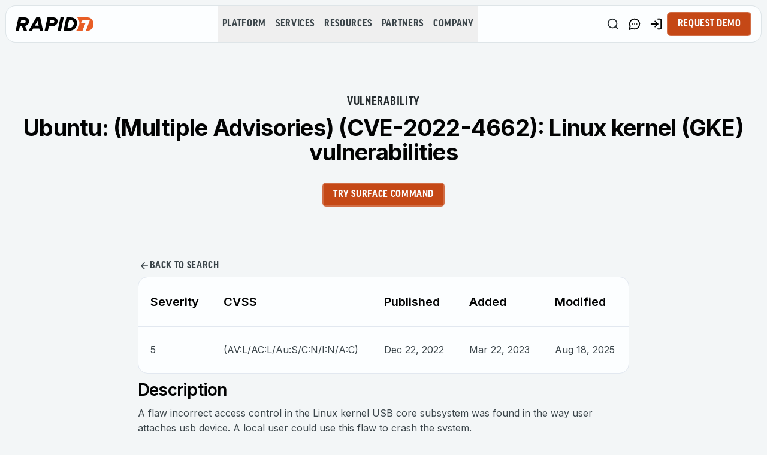

--- FILE ---
content_type: application/javascript; charset=UTF-8
request_url: https://www.rapid7.com/_next/static/chunks/d92fe4ffd5bea78e.js
body_size: 25954
content:
(globalThis.TURBOPACK||(globalThis.TURBOPACK=[])).push(["object"==typeof document?document.currentScript:void 0,992571,e=>{"use strict";var r=e.i(619273);function t(e){return{onFetch:(t,i)=>{let n=t.options,s=t.fetchOptions?.meta?.fetchMore?.direction,l=t.state.data?.pages||[],c=t.state.data?.pageParams||[],u={pages:[],pageParams:[]},d=0,h=async()=>{let i=!1,h=(0,r.ensureQueryFn)(t.options,t.fetchOptions),p=async(e,a,o)=>{if(i)return Promise.reject();if(null==a&&e.pages.length)return Promise.resolve(e);let n={queryKey:t.queryKey,pageParam:a,direction:o?"backward":"forward",meta:t.options.meta};Object.defineProperty(n,"signal",{enumerable:!0,get:()=>(t.signal.aborted?i=!0:t.signal.addEventListener("abort",()=>{i=!0}),t.signal)});let s=await h(n),{maxPages:l}=t.options,c=o?r.addToStart:r.addToEnd;return{pages:c(e.pages,s,l),pageParams:c(e.pageParams,a,l)}};if(s&&l.length){let e="backward"===s,r={pages:l,pageParams:c},t=(e?o:a)(n,r);u=await p(r,t,e)}else{let r=e??l.length;do{let e=0===d?c[0]??n.initialPageParam:a(n,u);if(d>0&&null==e)break;u=await p(u,e),d++}while(d<r)}return u};t.options.persister?t.fetchFn=()=>t.options.persister?.(h,{queryKey:t.queryKey,meta:t.options.meta,signal:t.signal},i):t.fetchFn=h}}}function a(e,{pages:r,pageParams:t}){let a=r.length-1;return r.length>0?e.getNextPageParam(r[a],r,t[a],t):void 0}function o(e,{pages:r,pageParams:t}){return r.length>0?e.getPreviousPageParam?.(r[0],r,t[0],t):void 0}function i(e,r){return!!r&&null!=a(e,r)}function n(e,r){return!!r&&!!e.getPreviousPageParam&&null!=o(e,r)}e.s(["hasNextPage",()=>i,"hasPreviousPage",()=>n,"infiniteQueryBehavior",()=>t])},961268,e=>{"use strict";var r=e.i(247167),t=e.i(875664);let a={maxRetries:6,timeoutMs:6e4,baseDelayMs:2e3,maxDelayMs:3e4};async function o(e,r={}){var i,n;let{retryConfig:s,...l}=r,c={...a,...s},u=null;for(let r=0;r<=c.maxRetries;r++)try{let a=new AbortController,o=setTimeout(()=>{a.abort()},c.timeoutMs),n=await fetch(e,{...l,signal:a.signal});if(clearTimeout(o),!n.ok&&((i=n.status)>=500&&i<600||429===i||408===i)){let a=n.clone(),o=await a.text(),i=Error(`HTTP ${n.status} ${n.statusText}: ${o.substring(0,200)}`);throw t.logger.warn({message:"HTTP error response received",status:n.status,statusText:n.statusText,attempt:r+1,maxRetries:c.maxRetries+1,url:e,responseText:o.substring(0,500)}),i}return n}catch(s){u=s;let a=function(e){let r=e.message.match(/HTTP (\d{3})/i),t=r?parseInt(r[1],10):e.status;return"AbortError"===e.name?{description:"Request timed out",isNetworkError:!0}:"ENOTFOUND"===e.code?{description:"DNS lookup failed",isNetworkError:!0}:"ECONNREFUSED"===e.code?{description:"Connection refused by server",isNetworkError:!0}:"ETIMEDOUT"===e.code?{description:"Connection timed out",isNetworkError:!0}:"ECONNRESET"===e.code?{description:"Connection reset by server",isNetworkError:!0}:e.message.includes("fetch failed")?{description:"Generic fetch failure (network or server issue)",isNetworkError:!0}:e.message.includes("Failed to fetch")?{description:"Failed to establish connection",isNetworkError:!0}:t?{description:`HTTP ${t} error`,isNetworkError:!1,statusCode:t}:{description:e.message||"Unknown error",isNetworkError:!1}}(s),o={message:"Fetch attempt failed",attempt:r+1,maxRetries:c.maxRetries+1,url:e,errorType:s instanceof Error?s.name:"Unknown",errorMessage:s instanceof Error?s.message:String(s),errorDescription:a.description,isNetworkError:a.isNetworkError,statusCode:a.statusCode,errorCode:s.code,cause:s.cause?String(s.cause):void 0};if(t.logger.warn(o),r===c.maxRetries)break;if(!((n=s).message.includes("HTTP 5")||n.message.includes("HTTP 429")||n.message.includes("HTTP 408")||"AbortError"===n.name||"code"in n&&"UND_ERR_CONNECT_TIMEOUT"===n.code||n.message.includes("fetch failed")||n.message.includes("Failed to fetch")||n.message.includes("ENOTFOUND")||n.message.includes("ECONNREFUSED")||n.message.includes("ETIMEDOUT")||n.message.includes("ECONNRESET")||n.message.includes("getaddrinfo")||n.message.includes("This operation was aborted")||n.message.includes("ECONNRESET")||n.message.includes("ENOTFOUND")||n.message.includes("ECONNREFUSED")||n.message.includes("ETIMEDOUT")||n.message.includes("network timeout")||n.message.includes("socket hang up")||n.message.includes("ECONNRESET")||!(n.message.includes("HTTP 401")||n.message.includes("HTTP 403")||n.message.includes("HTTP 400")||n.message.includes("HTTP 404"))&&(n.message.includes("500")||n.message.includes("502")||n.message.includes("503")||n.message.includes("504")||n.message.includes("429"),1)))throw t.logger.error({message:"Non-retryable error encountered",error:s instanceof Error?s.message:String(s),url:e}),s;let i=Math.floor(Math.min(c.baseDelayMs*Math.pow(2,r),c.maxDelayMs)*(.5*Math.random()+.75));t.logger.info({message:"Retrying request after delay",delayMs:i,nextAttempt:r+2,url:e}),await new Promise(e=>setTimeout(e,i))}throw t.logger.error({message:"All fetch attempts failed",maxRetries:c.maxRetries+1,finalError:u?.message||"Unknown error",url:e}),u||Error("Fetch failed after all retries")}function i(){return{maxRetries:r.default.env.CONTENTSTACK_MAX_RETRIES?parseInt(r.default.env.CONTENTSTACK_MAX_RETRIES,10):3,timeoutMs:r.default.env.CONTENTSTACK_REQUEST_TIMEOUT?parseInt(r.default.env.CONTENTSTACK_REQUEST_TIMEOUT,10):3e4,baseDelayMs:r.default.env.CONTENTSTACK_RETRY_DELAY?parseInt(r.default.env.CONTENTSTACK_RETRY_DELAY,10):1e3}}e.s(["fetchWithRetry",()=>o,"getRetryConfigFromEnv",()=>i])},332500,e=>{"use strict";e.i(247167);var r=e.i(6705),t=e.i(961268),a=e.i(875664);let o=String("blte4f029e766e6b253"),i=String("production"),n={endpoint:`https://graphql.contentstack.com/stacks/${o}?environment=${i}`,previewEndpoint:`https://graphql-preview.contentstack.com/stacks/${o}?environment=${i}`,params:{headers:{"Content-Type":"application/json",access_token:String("cscca39d5de1c405e16d697a65"),branch:String("main")}}};function s(e,o,i){return async()=>{let s,l;if(r.isStaticExport){let e=parseInt("200",10);await new Promise(r=>setTimeout(r,e))}let c=n.endpoint,u=(0,t.getRetryConfigFromEnv)();try{s=await (0,t.fetchWithRetry)(c,{method:"POST",headers:{...n.params.headers,...i},body:JSON.stringify({query:e,variables:o}),cache:"force-cache",retryConfig:u})}catch(e){throw a.logger.error({message:"Failed to fetch from GraphQL endpoint",endpoint:c,error:e instanceof Error?e.message:String(e),variables:JSON.stringify(o).substring(0,200)}),e}if(!s.ok){let e=await s.text(),r=`${s.status} ${s.statusText}`;throw a.logger.error({message:"GraphQL API returned error response",status:s.status,statusText:s.statusText,endpoint:c,responseText:e.substring(0,500)}),Error(`GraphQL API error: ${r}. Response: ${e.substring(0,200)}`)}let d=s.clone();try{l=await s.json()}catch(r){let e=await d.text();throw a.logger.error({message:"Failed to parse JSON response",endpoint:c,responseText:e.substring(0,500),parseError:r instanceof Error?r.message:String(r)}),Error(`Invalid JSON response from GraphQL API. Response: ${e.substring(0,200)}`)}let h=l;if(h.error_message)throw Error(String(h.error_message));return"data"in h?function e(r){if("string"==typeof r)return r.replaceAll("images.contentstack.io/v3/assets/blte4f029e766e6b253","www.rapid7.com/cdn/assets");if(Array.isArray(r))return r.map(e);if(r&&"object"==typeof r){let t={};for(let a in r)t[a]=e(r[a]);return t}return r}(h.data):h}}e.s(["customFetcher",()=>s],332500)},555436,e=>{"use strict";let r=(0,e.i(475254).default)("Search",[["circle",{cx:"11",cy:"11",r:"8",key:"4ej97u"}],["path",{d:"m21 21-4.3-4.3",key:"1qie3q"}]]);e.s(["Search",()=>r],555436)},383182,e=>{"use strict";function r(){return{send:function(e){return new Promise(r=>{let t=new XMLHttpRequest;t.open(e.method,e.url,!0),Object.keys(e.headers).forEach(r=>t.setRequestHeader(r,e.headers[r]));let a=(e,a)=>setTimeout(()=>{t.abort(),r({status:0,content:a,isTimedOut:!0})},e),o=a(e.connectTimeout,"Connection timeout"),i;t.onreadystatechange=()=>{t.readyState>t.OPENED&&void 0===i&&(clearTimeout(o),i=a(e.responseTimeout,"Socket timeout"))},t.onerror=()=>{0===t.status&&(clearTimeout(o),clearTimeout(i),r({content:t.responseText||"Network request failed",status:t.status,isTimedOut:!1}))},t.onload=()=>{clearTimeout(o),clearTimeout(i),r({content:t.responseText,status:t.status,isTimedOut:!1})},t.send(e.data)})}}}function t(e){let r,t=`algolia-client-js-${e.key}`;function a(){return void 0===r&&(r=e.localStorage||window.localStorage),r}function o(){return JSON.parse(a().getItem(t)||"{}")}function i(e){a().setItem(t,JSON.stringify(e))}return{get:(r,t,a={miss:()=>Promise.resolve()})=>Promise.resolve().then(()=>{let t,a;return t=e.timeToLive?1e3*e.timeToLive:null,i(a=Object.fromEntries(Object.entries(o()).filter(([,e])=>void 0!==e.timestamp))),t&&i(Object.fromEntries(Object.entries(a).filter(([,e])=>{let r=new Date().getTime();return!(e.timestamp+t<r)}))),o()[JSON.stringify(r)]}).then(e=>Promise.all([e?e.value:t(),void 0!==e])).then(([e,r])=>Promise.all([e,r||a.miss(e)])).then(([e])=>e),set:(e,r)=>Promise.resolve().then(()=>{let i=o();return i[JSON.stringify(e)]={timestamp:new Date().getTime(),value:r},a().setItem(t,JSON.stringify(i)),r}),delete:e=>Promise.resolve().then(()=>{let r=o();delete r[JSON.stringify(e)],a().setItem(t,JSON.stringify(r))}),clear:()=>Promise.resolve().then(()=>{a().removeItem(t)})}}function a(e){let r=[...e.caches],t=r.shift();return void 0===t?{get:(e,r,t={miss:()=>Promise.resolve()})=>r().then(e=>Promise.all([e,t.miss(e)])).then(([e])=>e),set:(e,r)=>Promise.resolve(r),delete:e=>Promise.resolve(),clear:()=>Promise.resolve()}:{get:(e,o,i={miss:()=>Promise.resolve()})=>t.get(e,o,i).catch(()=>a({caches:r}).get(e,o,i)),set:(e,o)=>t.set(e,o).catch(()=>a({caches:r}).set(e,o)),delete:e=>t.delete(e).catch(()=>a({caches:r}).delete(e)),clear:()=>t.clear().catch(()=>a({caches:r}).clear())}}function o(e={serializable:!0}){let r={};return{get(t,a,o={miss:()=>Promise.resolve()}){let i=JSON.stringify(t);if(i in r)return Promise.resolve(e.serializable?JSON.parse(r[i]):r[i]);let n=a();return n.then(e=>o.miss(e)).then(()=>n)},set:(t,a)=>(r[JSON.stringify(t)]=e.serializable?JSON.stringify(a):a,Promise.resolve(a)),delete:e=>(delete r[JSON.stringify(e)],Promise.resolve()),clear:()=>(r={},Promise.resolve())}}function i(e,r,t="WithinHeaders"){let a={"x-algolia-api-key":r,"x-algolia-application-id":e};return{headers:()=>"WithinHeaders"===t?a:{},queryParameters:()=>"WithinQueryParameters"===t?a:{}}}function n({func:e,validate:r,aggregator:t,error:a,timeout:o=()=>0}){let i=n=>new Promise((s,l)=>{e(n).then(async e=>(t&&await t(e),await r(e))?s(e):a&&await a.validate(e)?l(Error(await a.message(e))):setTimeout(()=>{i(e).then(s).catch(l)},await o())).catch(e=>{l(e)})});return i()}function s({algoliaAgents:e,client:r,version:t}){let a,o=(a={value:`Algolia for JavaScript (${t})`,add(e){let r=`; ${e.segment}${void 0!==e.version?` (${e.version})`:""}`;return -1===a.value.indexOf(r)&&(a.value=`${a.value}${r}`),a}}).add({segment:r,version:t});return e.forEach(e=>o.add(e)),o}function l(){return{debug:(e,r)=>Promise.resolve(),info:(e,r)=>Promise.resolve(),error:(e,r)=>Promise.resolve()}}function c(e,r="up"){let t=Date.now();return{...e,status:r,lastUpdate:t,isUp:function(){return"up"===r||Date.now()-t>12e4},isTimedOut:function(){return"timed out"===r&&Date.now()-t<=12e4}}}var u=class extends Error{name="AlgoliaError";constructor(e,r){super(e),r&&(this.name=r)}},d=class extends u{stackTrace;constructor(e,r,t){super(e,t),this.stackTrace=r}},h=class extends d{constructor(e){super("Unreachable hosts - your application id may be incorrect. If the error persists, please reach out to the Algolia Support team: https://alg.li/support.",e,"RetryError")}},p=class extends d{status;constructor(e,r,t,a="ApiError"){super(e,t,a),this.status=r}},m=class extends u{response;constructor(e,r){super(e,"DeserializationError"),this.response=r}},g=class extends p{error;constructor(e,r,t,a){super(e,r,a,"DetailedApiError"),this.error=t}};function f(e){for(let r=e.length-1;r>0;r--){let t=Math.floor(Math.random()*(r+1)),a=e[r];e[r]=e[t],e[t]=a}return e}function y(e){let r=e.request.headers["x-algolia-api-key"]?{"x-algolia-api-key":"*****"}:{};return{...e,request:{...e.request,headers:{...e.request.headers,...r}}}}function w({hosts:e,hostsCache:r,baseHeaders:t,logger:a,baseQueryParameters:o,algoliaAgent:i,timeouts:n,requester:s,requestsCache:l,responsesCache:u}){async function d(e){let t=await Promise.all(e.map(e=>r.get(e,()=>Promise.resolve(c(e))))),a=t.filter(e=>e.isUp()),o=t.filter(e=>e.isTimedOut()),i=[...a,...o];return{hosts:i.length>0?i:e,getTimeout:(e,r)=>(0===o.length&&0===e?1:o.length+3+e)*r}}async function f(l,u,w=!0){var P,q;let E,v,S=[],b=function(e,r){if("GET"!==e.method&&(void 0!==e.data||void 0!==r.data))return JSON.stringify(Array.isArray(e.data)?e.data:{...e.data,...r.data})}(l,u),T=(P=l.headers,q=u.headers,E={Accept:"application/json",...t,...P,...q},v={},Object.keys(E).forEach(e=>{let r=E[e];v[e.toLowerCase()]=r}),v),I="GET"===l.method?{...l.data,...u.data}:{},x={...o,...l.queryParameters,...I};if(i.value&&(x["x-algolia-agent"]=i.value),u&&u.queryParameters)for(let e of Object.keys(u.queryParameters))u.queryParameters[e]&&"[object Object]"!==Object.prototype.toString.call(u.queryParameters[e])?x[e]=u.queryParameters[e].toString():x[e]=u.queryParameters[e];let D=0,A=async(e,t)=>{var o,i;let d,f,P=e.pop();if(void 0===P)throw new h(S.map(e=>y(e)));let q={...n,...u.timeouts},E={data:b,headers:T,method:l.method,url:(i=l.path,d=Object.keys(o=x).filter(e=>void 0!==o[e]).sort().map(e=>`${e}=${encodeURIComponent("[object Array]"===Object.prototype.toString.call(o[e])?o[e].join(","):o[e]).replace(/\+/g,"%20")}`).join("&"),f=`${P.protocol}://${P.url}${P.port?`:${P.port}`:""}/${"/"===i.charAt(0)?i.substring(1):i}`,d.length&&(f+=`?${d}`),f),connectTimeout:t(D,q.connect),responseTimeout:t(D,w?q.read:q.write)},v=r=>{let t={request:E,response:r,host:P,triesLeft:e.length};return S.push(t),t},I=await s.send(E);if(function({isTimedOut:e,status:r}){return e||function({isTimedOut:e,status:r}){return!e&&0==~~r}({isTimedOut:e,status:r})||2!=~~(r/100)&&4!=~~(r/100)}(I)){let o=v(I);return I.isTimedOut&&D++,a.info("Retryable failure",y(o)),await r.set(P,c(P,I.isTimedOut?"timed out":"down")),A(e,t)}if(function({status:e}){return 2==~~(e/100)}(I)){try{return JSON.parse(I.content)}catch(e){throw new m(e.message,I)}}throw v(I),function({content:e,status:r},t){try{let a=JSON.parse(e);if("error"in a)return new g(a.message,r,a.error,t);return new p(a.message,r,t)}catch{}return new p(e,r,t)}(I,S)},R=e.filter(e=>"readWrite"===e.accept||(w?"read"===e.accept:"write"===e.accept)),k=await d(R);return A([...k.hosts].reverse(),k.getTimeout)}return{hostsCache:r,requester:s,timeouts:n,logger:a,algoliaAgent:i,baseHeaders:t,baseQueryParameters:o,hosts:e,request:function(e,r={}){let a=e.useReadTransporter||"GET"===e.method;if(!a)return f(e,r,a);if(!0!==(r.cacheable||e.cacheable))return f(e,r);let i={request:e,requestOptions:r,transporter:{queryParameters:o,headers:t}};return u.get(i,()=>l.get(i,()=>l.set(i,f(e,r)).then(e=>Promise.all([l.delete(i),e]),e=>Promise.all([l.delete(i),Promise.reject(e)])).then(([e,r])=>r)),{miss:e=>u.set(i,e)})},requestsCache:l,responsesCache:u}}var P="5.20.3",q=["de","us"];function E(e,n,c,u){if(!e||"string"!=typeof e)throw Error("`appId` is missing.");if(!n||"string"!=typeof n)throw Error("`apiKey` is missing.");if(c&&("string"!=typeof c||!q.includes(c)))throw Error(`\`region\` must be one of the following: ${q.join(", ")}`);return function({appId:e,apiKey:r,authMode:t,algoliaAgents:a,region:o,...n}){let l=i(e,r,t),c=w({hosts:[{url:o?"analytics.{region}.algolia.com".replace("{region}",o):"analytics.algolia.com",accept:"readWrite",protocol:"https"}],...n,algoliaAgent:s({algoliaAgents:a,client:"Abtesting",version:P}),baseHeaders:{"content-type":"text/plain",...l.headers(),...n.baseHeaders},baseQueryParameters:{...l.queryParameters(),...n.baseQueryParameters}});return{transporter:c,appId:e,apiKey:r,clearCache:()=>Promise.all([c.requestsCache.clear(),c.responsesCache.clear()]).then(()=>void 0),get _ua(){return c.algoliaAgent.value},addAlgoliaAgent(e,r){c.algoliaAgent.add({segment:e,version:r})},setClientApiKey({apiKey:e}){t&&"WithinHeaders"!==t?c.baseQueryParameters["x-algolia-api-key"]=e:c.baseHeaders["x-algolia-api-key"]=e},addABTests(e,r){if(!e)throw Error("Parameter `addABTestsRequest` is required when calling `addABTests`.");if(!e.name)throw Error("Parameter `addABTestsRequest.name` is required when calling `addABTests`.");if(!e.variants)throw Error("Parameter `addABTestsRequest.variants` is required when calling `addABTests`.");if(!e.endAt)throw Error("Parameter `addABTestsRequest.endAt` is required when calling `addABTests`.");return c.request({method:"POST",path:"/2/abtests",queryParameters:{},headers:{},data:e},r)},customDelete({path:e,parameters:r},t){if(!e)throw Error("Parameter `path` is required when calling `customDelete`.");let a="/{path}".replace("{path}",e);return c.request({method:"DELETE",path:a,queryParameters:r||{},headers:{}},t)},customGet({path:e,parameters:r},t){if(!e)throw Error("Parameter `path` is required when calling `customGet`.");let a="/{path}".replace("{path}",e);return c.request({method:"GET",path:a,queryParameters:r||{},headers:{}},t)},customPost({path:e,parameters:r,body:t},a){if(!e)throw Error("Parameter `path` is required when calling `customPost`.");let o="/{path}".replace("{path}",e);return c.request({method:"POST",path:o,queryParameters:r||{},headers:{},data:t||{}},a)},customPut({path:e,parameters:r,body:t},a){if(!e)throw Error("Parameter `path` is required when calling `customPut`.");let o="/{path}".replace("{path}",e);return c.request({method:"PUT",path:o,queryParameters:r||{},headers:{},data:t||{}},a)},deleteABTest({id:e},r){if(!e)throw Error("Parameter `id` is required when calling `deleteABTest`.");let t="/2/abtests/{id}".replace("{id}",encodeURIComponent(e));return c.request({method:"DELETE",path:t,queryParameters:{},headers:{}},r)},estimateABTest(e,r){if(!e)throw Error("Parameter `estimateABTestRequest` is required when calling `estimateABTest`.");if(!e.configuration)throw Error("Parameter `estimateABTestRequest.configuration` is required when calling `estimateABTest`.");if(!e.variants)throw Error("Parameter `estimateABTestRequest.variants` is required when calling `estimateABTest`.");return c.request({method:"POST",path:"/2/abtests/estimate",queryParameters:{},headers:{},data:e},r)},getABTest({id:e},r){if(!e)throw Error("Parameter `id` is required when calling `getABTest`.");let t="/2/abtests/{id}".replace("{id}",encodeURIComponent(e));return c.request({method:"GET",path:t,queryParameters:{},headers:{}},r)},listABTests({offset:e,limit:r,indexPrefix:t,indexSuffix:a}={},o){let i={};return void 0!==e&&(i.offset=e.toString()),void 0!==r&&(i.limit=r.toString()),void 0!==t&&(i.indexPrefix=t.toString()),void 0!==a&&(i.indexSuffix=a.toString()),c.request({method:"GET",path:"/2/abtests",queryParameters:i,headers:{}},o)},scheduleABTest(e,r){if(!e)throw Error("Parameter `scheduleABTestsRequest` is required when calling `scheduleABTest`.");if(!e.name)throw Error("Parameter `scheduleABTestsRequest.name` is required when calling `scheduleABTest`.");if(!e.variants)throw Error("Parameter `scheduleABTestsRequest.variants` is required when calling `scheduleABTest`.");if(!e.scheduledAt)throw Error("Parameter `scheduleABTestsRequest.scheduledAt` is required when calling `scheduleABTest`.");if(!e.endAt)throw Error("Parameter `scheduleABTestsRequest.endAt` is required when calling `scheduleABTest`.");return c.request({method:"POST",path:"/2/abtests/schedule",queryParameters:{},headers:{},data:e},r)},stopABTest({id:e},r){if(!e)throw Error("Parameter `id` is required when calling `stopABTest`.");let t="/2/abtests/{id}/stop".replace("{id}",encodeURIComponent(e));return c.request({method:"POST",path:t,queryParameters:{},headers:{}},r)}}}({appId:e,apiKey:n,region:c,timeouts:{connect:1e3,read:2e3,write:3e4},logger:l(),requester:r(),algoliaAgents:[{segment:"Browser"}],authMode:"WithinQueryParameters",responsesCache:o(),requestsCache:o({serializable:!1}),hostsCache:a({caches:[t({key:`${P}-${e}`}),o()]}),...u})}e.s(["abtestingClient",()=>E,"apiClientVersion",()=>P],859970);var v="5.20.3",S=["de","us"];function b(e,n,c,u){if(!e||"string"!=typeof e)throw Error("`appId` is missing.");if(!n||"string"!=typeof n)throw Error("`apiKey` is missing.");if(c&&("string"!=typeof c||!S.includes(c)))throw Error(`\`region\` must be one of the following: ${S.join(", ")}`);return function({appId:e,apiKey:r,authMode:t,algoliaAgents:a,region:o,...n}){let l=i(e,r,t),c=w({hosts:[{url:o?"analytics.{region}.algolia.com".replace("{region}",o):"analytics.algolia.com",accept:"readWrite",protocol:"https"}],...n,algoliaAgent:s({algoliaAgents:a,client:"Analytics",version:v}),baseHeaders:{"content-type":"text/plain",...l.headers(),...n.baseHeaders},baseQueryParameters:{...l.queryParameters(),...n.baseQueryParameters}});return{transporter:c,appId:e,apiKey:r,clearCache:()=>Promise.all([c.requestsCache.clear(),c.responsesCache.clear()]).then(()=>void 0),get _ua(){return c.algoliaAgent.value},addAlgoliaAgent(e,r){c.algoliaAgent.add({segment:e,version:r})},setClientApiKey({apiKey:e}){t&&"WithinHeaders"!==t?c.baseQueryParameters["x-algolia-api-key"]=e:c.baseHeaders["x-algolia-api-key"]=e},customDelete({path:e,parameters:r},t){if(!e)throw Error("Parameter `path` is required when calling `customDelete`.");let a="/{path}".replace("{path}",e);return c.request({method:"DELETE",path:a,queryParameters:r||{},headers:{}},t)},customGet({path:e,parameters:r},t){if(!e)throw Error("Parameter `path` is required when calling `customGet`.");let a="/{path}".replace("{path}",e);return c.request({method:"GET",path:a,queryParameters:r||{},headers:{}},t)},customPost({path:e,parameters:r,body:t},a){if(!e)throw Error("Parameter `path` is required when calling `customPost`.");let o="/{path}".replace("{path}",e);return c.request({method:"POST",path:o,queryParameters:r||{},headers:{},data:t||{}},a)},customPut({path:e,parameters:r,body:t},a){if(!e)throw Error("Parameter `path` is required when calling `customPut`.");let o="/{path}".replace("{path}",e);return c.request({method:"PUT",path:o,queryParameters:r||{},headers:{},data:t||{}},a)},getAddToCartRate({index:e,startDate:r,endDate:t,tags:a},o){if(!e)throw Error("Parameter `index` is required when calling `getAddToCartRate`.");let i={};return void 0!==e&&(i.index=e.toString()),void 0!==r&&(i.startDate=r.toString()),void 0!==t&&(i.endDate=t.toString()),void 0!==a&&(i.tags=a.toString()),c.request({method:"GET",path:"/2/conversions/addToCartRate",queryParameters:i,headers:{}},o)},getAverageClickPosition({index:e,startDate:r,endDate:t,tags:a},o){if(!e)throw Error("Parameter `index` is required when calling `getAverageClickPosition`.");let i={};return void 0!==e&&(i.index=e.toString()),void 0!==r&&(i.startDate=r.toString()),void 0!==t&&(i.endDate=t.toString()),void 0!==a&&(i.tags=a.toString()),c.request({method:"GET",path:"/2/clicks/averageClickPosition",queryParameters:i,headers:{}},o)},getClickPositions({index:e,startDate:r,endDate:t,tags:a},o){if(!e)throw Error("Parameter `index` is required when calling `getClickPositions`.");let i={};return void 0!==e&&(i.index=e.toString()),void 0!==r&&(i.startDate=r.toString()),void 0!==t&&(i.endDate=t.toString()),void 0!==a&&(i.tags=a.toString()),c.request({method:"GET",path:"/2/clicks/positions",queryParameters:i,headers:{}},o)},getClickThroughRate({index:e,startDate:r,endDate:t,tags:a},o){if(!e)throw Error("Parameter `index` is required when calling `getClickThroughRate`.");let i={};return void 0!==e&&(i.index=e.toString()),void 0!==r&&(i.startDate=r.toString()),void 0!==t&&(i.endDate=t.toString()),void 0!==a&&(i.tags=a.toString()),c.request({method:"GET",path:"/2/clicks/clickThroughRate",queryParameters:i,headers:{}},o)},getConversionRate({index:e,startDate:r,endDate:t,tags:a},o){if(!e)throw Error("Parameter `index` is required when calling `getConversionRate`.");let i={};return void 0!==e&&(i.index=e.toString()),void 0!==r&&(i.startDate=r.toString()),void 0!==t&&(i.endDate=t.toString()),void 0!==a&&(i.tags=a.toString()),c.request({method:"GET",path:"/2/conversions/conversionRate",queryParameters:i,headers:{}},o)},getNoClickRate({index:e,startDate:r,endDate:t,tags:a},o){if(!e)throw Error("Parameter `index` is required when calling `getNoClickRate`.");let i={};return void 0!==e&&(i.index=e.toString()),void 0!==r&&(i.startDate=r.toString()),void 0!==t&&(i.endDate=t.toString()),void 0!==a&&(i.tags=a.toString()),c.request({method:"GET",path:"/2/searches/noClickRate",queryParameters:i,headers:{}},o)},getNoResultsRate({index:e,startDate:r,endDate:t,tags:a},o){if(!e)throw Error("Parameter `index` is required when calling `getNoResultsRate`.");let i={};return void 0!==e&&(i.index=e.toString()),void 0!==r&&(i.startDate=r.toString()),void 0!==t&&(i.endDate=t.toString()),void 0!==a&&(i.tags=a.toString()),c.request({method:"GET",path:"/2/searches/noResultRate",queryParameters:i,headers:{}},o)},getPurchaseRate({index:e,startDate:r,endDate:t,tags:a},o){if(!e)throw Error("Parameter `index` is required when calling `getPurchaseRate`.");let i={};return void 0!==e&&(i.index=e.toString()),void 0!==r&&(i.startDate=r.toString()),void 0!==t&&(i.endDate=t.toString()),void 0!==a&&(i.tags=a.toString()),c.request({method:"GET",path:"/2/conversions/purchaseRate",queryParameters:i,headers:{}},o)},getRevenue({index:e,startDate:r,endDate:t,tags:a},o){if(!e)throw Error("Parameter `index` is required when calling `getRevenue`.");let i={};return void 0!==e&&(i.index=e.toString()),void 0!==r&&(i.startDate=r.toString()),void 0!==t&&(i.endDate=t.toString()),void 0!==a&&(i.tags=a.toString()),c.request({method:"GET",path:"/2/conversions/revenue",queryParameters:i,headers:{}},o)},getSearchesCount({index:e,startDate:r,endDate:t,tags:a},o){if(!e)throw Error("Parameter `index` is required when calling `getSearchesCount`.");let i={};return void 0!==e&&(i.index=e.toString()),void 0!==r&&(i.startDate=r.toString()),void 0!==t&&(i.endDate=t.toString()),void 0!==a&&(i.tags=a.toString()),c.request({method:"GET",path:"/2/searches/count",queryParameters:i,headers:{}},o)},getSearchesNoClicks({index:e,startDate:r,endDate:t,limit:a,offset:o,tags:i},n){if(!e)throw Error("Parameter `index` is required when calling `getSearchesNoClicks`.");let s={};return void 0!==e&&(s.index=e.toString()),void 0!==r&&(s.startDate=r.toString()),void 0!==t&&(s.endDate=t.toString()),void 0!==a&&(s.limit=a.toString()),void 0!==o&&(s.offset=o.toString()),void 0!==i&&(s.tags=i.toString()),c.request({method:"GET",path:"/2/searches/noClicks",queryParameters:s,headers:{}},n)},getSearchesNoResults({index:e,startDate:r,endDate:t,limit:a,offset:o,tags:i},n){if(!e)throw Error("Parameter `index` is required when calling `getSearchesNoResults`.");let s={};return void 0!==e&&(s.index=e.toString()),void 0!==r&&(s.startDate=r.toString()),void 0!==t&&(s.endDate=t.toString()),void 0!==a&&(s.limit=a.toString()),void 0!==o&&(s.offset=o.toString()),void 0!==i&&(s.tags=i.toString()),c.request({method:"GET",path:"/2/searches/noResults",queryParameters:s,headers:{}},n)},getStatus({index:e},r){if(!e)throw Error("Parameter `index` is required when calling `getStatus`.");let t={};return void 0!==e&&(t.index=e.toString()),c.request({method:"GET",path:"/2/status",queryParameters:t,headers:{}},r)},getTopCountries({index:e,startDate:r,endDate:t,limit:a,offset:o,tags:i},n){if(!e)throw Error("Parameter `index` is required when calling `getTopCountries`.");let s={};return void 0!==e&&(s.index=e.toString()),void 0!==r&&(s.startDate=r.toString()),void 0!==t&&(s.endDate=t.toString()),void 0!==a&&(s.limit=a.toString()),void 0!==o&&(s.offset=o.toString()),void 0!==i&&(s.tags=i.toString()),c.request({method:"GET",path:"/2/countries",queryParameters:s,headers:{}},n)},getTopFilterAttributes({index:e,search:r,startDate:t,endDate:a,limit:o,offset:i,tags:n},s){if(!e)throw Error("Parameter `index` is required when calling `getTopFilterAttributes`.");let l={};return void 0!==e&&(l.index=e.toString()),void 0!==r&&(l.search=r.toString()),void 0!==t&&(l.startDate=t.toString()),void 0!==a&&(l.endDate=a.toString()),void 0!==o&&(l.limit=o.toString()),void 0!==i&&(l.offset=i.toString()),void 0!==n&&(l.tags=n.toString()),c.request({method:"GET",path:"/2/filters",queryParameters:l,headers:{}},s)},getTopFilterForAttribute({attribute:e,index:r,search:t,startDate:a,endDate:o,limit:i,offset:n,tags:s},l){if(!e)throw Error("Parameter `attribute` is required when calling `getTopFilterForAttribute`.");if(!r)throw Error("Parameter `index` is required when calling `getTopFilterForAttribute`.");let u="/2/filters/{attribute}".replace("{attribute}",encodeURIComponent(e)),d={};return void 0!==r&&(d.index=r.toString()),void 0!==t&&(d.search=t.toString()),void 0!==a&&(d.startDate=a.toString()),void 0!==o&&(d.endDate=o.toString()),void 0!==i&&(d.limit=i.toString()),void 0!==n&&(d.offset=n.toString()),void 0!==s&&(d.tags=s.toString()),c.request({method:"GET",path:u,queryParameters:d,headers:{}},l)},getTopFiltersNoResults({index:e,search:r,startDate:t,endDate:a,limit:o,offset:i,tags:n},s){if(!e)throw Error("Parameter `index` is required when calling `getTopFiltersNoResults`.");let l={};return void 0!==e&&(l.index=e.toString()),void 0!==r&&(l.search=r.toString()),void 0!==t&&(l.startDate=t.toString()),void 0!==a&&(l.endDate=a.toString()),void 0!==o&&(l.limit=o.toString()),void 0!==i&&(l.offset=i.toString()),void 0!==n&&(l.tags=n.toString()),c.request({method:"GET",path:"/2/filters/noResults",queryParameters:l,headers:{}},s)},getTopHits({index:e,search:r,clickAnalytics:t,revenueAnalytics:a,startDate:o,endDate:i,limit:n,offset:s,tags:l},u){if(!e)throw Error("Parameter `index` is required when calling `getTopHits`.");let d={};return void 0!==e&&(d.index=e.toString()),void 0!==r&&(d.search=r.toString()),void 0!==t&&(d.clickAnalytics=t.toString()),void 0!==a&&(d.revenueAnalytics=a.toString()),void 0!==o&&(d.startDate=o.toString()),void 0!==i&&(d.endDate=i.toString()),void 0!==n&&(d.limit=n.toString()),void 0!==s&&(d.offset=s.toString()),void 0!==l&&(d.tags=l.toString()),c.request({method:"GET",path:"/2/hits",queryParameters:d,headers:{}},u)},getTopSearches({index:e,clickAnalytics:r,revenueAnalytics:t,startDate:a,endDate:o,orderBy:i,direction:n,limit:s,offset:l,tags:u},d){if(!e)throw Error("Parameter `index` is required when calling `getTopSearches`.");let h={};return void 0!==e&&(h.index=e.toString()),void 0!==r&&(h.clickAnalytics=r.toString()),void 0!==t&&(h.revenueAnalytics=t.toString()),void 0!==a&&(h.startDate=a.toString()),void 0!==o&&(h.endDate=o.toString()),void 0!==i&&(h.orderBy=i.toString()),void 0!==n&&(h.direction=n.toString()),void 0!==s&&(h.limit=s.toString()),void 0!==l&&(h.offset=l.toString()),void 0!==u&&(h.tags=u.toString()),c.request({method:"GET",path:"/2/searches",queryParameters:h,headers:{}},d)},getUsersCount({index:e,startDate:r,endDate:t,tags:a},o){if(!e)throw Error("Parameter `index` is required when calling `getUsersCount`.");let i={};return void 0!==e&&(i.index=e.toString()),void 0!==r&&(i.startDate=r.toString()),void 0!==t&&(i.endDate=t.toString()),void 0!==a&&(i.tags=a.toString()),c.request({method:"GET",path:"/2/users/count",queryParameters:i,headers:{}},o)}}}({appId:e,apiKey:n,region:c,timeouts:{connect:1e3,read:2e3,write:3e4},logger:l(),requester:r(),algoliaAgents:[{segment:"Browser"}],authMode:"WithinQueryParameters",responsesCache:o(),requestsCache:o({serializable:!1}),hostsCache:a({caches:[t({key:`${v}-${e}`}),o()]}),...u})}e.s(["analyticsClient",()=>b,"apiClientVersion",()=>v],510641);var T="5.20.3",I=["de","us"];function x(e,n,c,u){if(!e||"string"!=typeof e)throw Error("`appId` is missing.");if(!n||"string"!=typeof n)throw Error("`apiKey` is missing.");if(c&&("string"!=typeof c||!I.includes(c)))throw Error(`\`region\` must be one of the following: ${I.join(", ")}`);return function({appId:e,apiKey:r,authMode:t,algoliaAgents:a,region:o,...n}){let l=i(e,r,t),c=w({hosts:[{url:o?"insights.{region}.algolia.io".replace("{region}",o):"insights.algolia.io",accept:"readWrite",protocol:"https"}],...n,algoliaAgent:s({algoliaAgents:a,client:"Insights",version:T}),baseHeaders:{"content-type":"text/plain",...l.headers(),...n.baseHeaders},baseQueryParameters:{...l.queryParameters(),...n.baseQueryParameters}});return{transporter:c,appId:e,apiKey:r,clearCache:()=>Promise.all([c.requestsCache.clear(),c.responsesCache.clear()]).then(()=>void 0),get _ua(){return c.algoliaAgent.value},addAlgoliaAgent(e,r){c.algoliaAgent.add({segment:e,version:r})},setClientApiKey({apiKey:e}){t&&"WithinHeaders"!==t?c.baseQueryParameters["x-algolia-api-key"]=e:c.baseHeaders["x-algolia-api-key"]=e},customDelete({path:e,parameters:r},t){if(!e)throw Error("Parameter `path` is required when calling `customDelete`.");let a="/{path}".replace("{path}",e);return c.request({method:"DELETE",path:a,queryParameters:r||{},headers:{}},t)},customGet({path:e,parameters:r},t){if(!e)throw Error("Parameter `path` is required when calling `customGet`.");let a="/{path}".replace("{path}",e);return c.request({method:"GET",path:a,queryParameters:r||{},headers:{}},t)},customPost({path:e,parameters:r,body:t},a){if(!e)throw Error("Parameter `path` is required when calling `customPost`.");let o="/{path}".replace("{path}",e);return c.request({method:"POST",path:o,queryParameters:r||{},headers:{},data:t||{}},a)},customPut({path:e,parameters:r,body:t},a){if(!e)throw Error("Parameter `path` is required when calling `customPut`.");let o="/{path}".replace("{path}",e);return c.request({method:"PUT",path:o,queryParameters:r||{},headers:{},data:t||{}},a)},deleteUserToken({userToken:e},r){if(!e)throw Error("Parameter `userToken` is required when calling `deleteUserToken`.");let t="/1/usertokens/{userToken}".replace("{userToken}",encodeURIComponent(e));return c.request({method:"DELETE",path:t,queryParameters:{},headers:{}},r)},pushEvents(e,r){if(!e)throw Error("Parameter `insightsEvents` is required when calling `pushEvents`.");if(!e.events)throw Error("Parameter `insightsEvents.events` is required when calling `pushEvents`.");return c.request({method:"POST",path:"/1/events",queryParameters:{},headers:{},data:e},r)}}}({appId:e,apiKey:n,region:c,timeouts:{connect:1e3,read:2e3,write:3e4},logger:l(),requester:r(),algoliaAgents:[{segment:"Browser"}],authMode:"WithinQueryParameters",responsesCache:o(),requestsCache:o({serializable:!1}),hostsCache:a({caches:[t({key:`${T}-${e}`}),o()]}),...u})}e.s(["apiClientVersion",()=>T,"insightsClient",()=>x],957490);var D="5.20.3",A=["eu","us"];function R(e,n,c,u){if(!e||"string"!=typeof e)throw Error("`appId` is missing.");if(!n||"string"!=typeof n)throw Error("`apiKey` is missing.");if(!c||c&&("string"!=typeof c||!A.includes(c)))throw Error(`\`region\` is required and must be one of the following: ${A.join(", ")}`);return function({appId:e,apiKey:r,authMode:t,algoliaAgents:a,region:o,...n}){let l=i(e,r,t),c=w({hosts:[{url:"personalization.{region}.algolia.com".replace("{region}",o),accept:"readWrite",protocol:"https"}],...n,algoliaAgent:s({algoliaAgents:a,client:"Personalization",version:D}),baseHeaders:{"content-type":"text/plain",...l.headers(),...n.baseHeaders},baseQueryParameters:{...l.queryParameters(),...n.baseQueryParameters}});return{transporter:c,appId:e,apiKey:r,clearCache:()=>Promise.all([c.requestsCache.clear(),c.responsesCache.clear()]).then(()=>void 0),get _ua(){return c.algoliaAgent.value},addAlgoliaAgent(e,r){c.algoliaAgent.add({segment:e,version:r})},setClientApiKey({apiKey:e}){t&&"WithinHeaders"!==t?c.baseQueryParameters["x-algolia-api-key"]=e:c.baseHeaders["x-algolia-api-key"]=e},customDelete({path:e,parameters:r},t){if(!e)throw Error("Parameter `path` is required when calling `customDelete`.");let a="/{path}".replace("{path}",e);return c.request({method:"DELETE",path:a,queryParameters:r||{},headers:{}},t)},customGet({path:e,parameters:r},t){if(!e)throw Error("Parameter `path` is required when calling `customGet`.");let a="/{path}".replace("{path}",e);return c.request({method:"GET",path:a,queryParameters:r||{},headers:{}},t)},customPost({path:e,parameters:r,body:t},a){if(!e)throw Error("Parameter `path` is required when calling `customPost`.");let o="/{path}".replace("{path}",e);return c.request({method:"POST",path:o,queryParameters:r||{},headers:{},data:t||{}},a)},customPut({path:e,parameters:r,body:t},a){if(!e)throw Error("Parameter `path` is required when calling `customPut`.");let o="/{path}".replace("{path}",e);return c.request({method:"PUT",path:o,queryParameters:r||{},headers:{},data:t||{}},a)},deleteUserProfile({userToken:e},r){if(!e)throw Error("Parameter `userToken` is required when calling `deleteUserProfile`.");let t="/1/profiles/{userToken}".replace("{userToken}",encodeURIComponent(e));return c.request({method:"DELETE",path:t,queryParameters:{},headers:{}},r)},getPersonalizationStrategy:e=>c.request({method:"GET",path:"/1/strategies/personalization",queryParameters:{},headers:{}},e),getUserTokenProfile({userToken:e},r){if(!e)throw Error("Parameter `userToken` is required when calling `getUserTokenProfile`.");let t="/1/profiles/personalization/{userToken}".replace("{userToken}",encodeURIComponent(e));return c.request({method:"GET",path:t,queryParameters:{},headers:{}},r)},setPersonalizationStrategy(e,r){if(!e)throw Error("Parameter `personalizationStrategyParams` is required when calling `setPersonalizationStrategy`.");if(!e.eventsScoring)throw Error("Parameter `personalizationStrategyParams.eventsScoring` is required when calling `setPersonalizationStrategy`.");if(!e.facetsScoring)throw Error("Parameter `personalizationStrategyParams.facetsScoring` is required when calling `setPersonalizationStrategy`.");if(!e.personalizationImpact)throw Error("Parameter `personalizationStrategyParams.personalizationImpact` is required when calling `setPersonalizationStrategy`.");return c.request({method:"POST",path:"/1/strategies/personalization",queryParameters:{},headers:{},data:e},r)}}}({appId:e,apiKey:n,region:c,timeouts:{connect:1e3,read:2e3,write:3e4},logger:l(),requester:r(),algoliaAgents:[{segment:"Browser"}],authMode:"WithinQueryParameters",responsesCache:o(),requestsCache:o({serializable:!1}),hostsCache:a({caches:[t({key:`${D}-${e}`}),o()]}),...u})}e.s(["apiClientVersion",()=>D,"personalizationClient",()=>R],92185);var k="5.20.3",C=["eu","us"];function O(e,n,c,u){if(!e||"string"!=typeof e)throw Error("`appId` is missing.");if(!n||"string"!=typeof n)throw Error("`apiKey` is missing.");if(!c||c&&("string"!=typeof c||!C.includes(c)))throw Error(`\`region\` is required and must be one of the following: ${C.join(", ")}`);return function({appId:e,apiKey:r,authMode:t,algoliaAgents:a,region:o,...n}){let l=i(e,r,t),c=w({hosts:[{url:"query-suggestions.{region}.algolia.com".replace("{region}",o),accept:"readWrite",protocol:"https"}],...n,algoliaAgent:s({algoliaAgents:a,client:"QuerySuggestions",version:k}),baseHeaders:{"content-type":"text/plain",...l.headers(),...n.baseHeaders},baseQueryParameters:{...l.queryParameters(),...n.baseQueryParameters}});return{transporter:c,appId:e,apiKey:r,clearCache:()=>Promise.all([c.requestsCache.clear(),c.responsesCache.clear()]).then(()=>void 0),get _ua(){return c.algoliaAgent.value},addAlgoliaAgent(e,r){c.algoliaAgent.add({segment:e,version:r})},setClientApiKey({apiKey:e}){t&&"WithinHeaders"!==t?c.baseQueryParameters["x-algolia-api-key"]=e:c.baseHeaders["x-algolia-api-key"]=e},createConfig(e,r){if(!e)throw Error("Parameter `configurationWithIndex` is required when calling `createConfig`.");return c.request({method:"POST",path:"/1/configs",queryParameters:{},headers:{},data:e},r)},customDelete({path:e,parameters:r},t){if(!e)throw Error("Parameter `path` is required when calling `customDelete`.");let a="/{path}".replace("{path}",e);return c.request({method:"DELETE",path:a,queryParameters:r||{},headers:{}},t)},customGet({path:e,parameters:r},t){if(!e)throw Error("Parameter `path` is required when calling `customGet`.");let a="/{path}".replace("{path}",e);return c.request({method:"GET",path:a,queryParameters:r||{},headers:{}},t)},customPost({path:e,parameters:r,body:t},a){if(!e)throw Error("Parameter `path` is required when calling `customPost`.");let o="/{path}".replace("{path}",e);return c.request({method:"POST",path:o,queryParameters:r||{},headers:{},data:t||{}},a)},customPut({path:e,parameters:r,body:t},a){if(!e)throw Error("Parameter `path` is required when calling `customPut`.");let o="/{path}".replace("{path}",e);return c.request({method:"PUT",path:o,queryParameters:r||{},headers:{},data:t||{}},a)},deleteConfig({indexName:e},r){if(!e)throw Error("Parameter `indexName` is required when calling `deleteConfig`.");let t="/1/configs/{indexName}".replace("{indexName}",encodeURIComponent(e));return c.request({method:"DELETE",path:t,queryParameters:{},headers:{}},r)},getAllConfigs:e=>c.request({method:"GET",path:"/1/configs",queryParameters:{},headers:{}},e),getConfig({indexName:e},r){if(!e)throw Error("Parameter `indexName` is required when calling `getConfig`.");let t="/1/configs/{indexName}".replace("{indexName}",encodeURIComponent(e));return c.request({method:"GET",path:t,queryParameters:{},headers:{}},r)},getConfigStatus({indexName:e},r){if(!e)throw Error("Parameter `indexName` is required when calling `getConfigStatus`.");let t="/1/configs/{indexName}/status".replace("{indexName}",encodeURIComponent(e));return c.request({method:"GET",path:t,queryParameters:{},headers:{}},r)},getLogFile({indexName:e},r){if(!e)throw Error("Parameter `indexName` is required when calling `getLogFile`.");let t="/1/logs/{indexName}".replace("{indexName}",encodeURIComponent(e));return c.request({method:"GET",path:t,queryParameters:{},headers:{}},r)},updateConfig({indexName:e,configuration:r},t){if(!e)throw Error("Parameter `indexName` is required when calling `updateConfig`.");if(!r)throw Error("Parameter `configuration` is required when calling `updateConfig`.");if(!r.sourceIndices)throw Error("Parameter `configuration.sourceIndices` is required when calling `updateConfig`.");let a="/1/configs/{indexName}".replace("{indexName}",encodeURIComponent(e));return c.request({method:"PUT",path:a,queryParameters:{},headers:{},data:r},t)}}}({appId:e,apiKey:n,region:c,timeouts:{connect:1e3,read:2e3,write:3e4},logger:l(),requester:r(),algoliaAgents:[{segment:"Browser"}],authMode:"WithinQueryParameters",responsesCache:o(),requestsCache:o({serializable:!1}),hostsCache:a({caches:[t({key:`${k}-${e}`}),o()]}),...u})}e.s(["apiClientVersion",()=>k,"querySuggestionsClient",()=>O],471368);var N="5.20.3";function U(e,c,u){if(!e||"string"!=typeof e)throw Error("`appId` is missing.");if(!c||"string"!=typeof c)throw Error("`apiKey` is missing.");return function({appId:e,apiKey:r,authMode:t,algoliaAgents:a,...o}){let l=i(e,r,t),c=w({hosts:[{url:`${e}-dsn.algolia.net`,accept:"read",protocol:"https"},{url:`${e}.algolia.net`,accept:"write",protocol:"https"}].concat(f([{url:`${e}-1.algolianet.com`,accept:"readWrite",protocol:"https"},{url:`${e}-2.algolianet.com`,accept:"readWrite",protocol:"https"},{url:`${e}-3.algolianet.com`,accept:"readWrite",protocol:"https"}])),...o,algoliaAgent:s({algoliaAgents:a,client:"Search",version:N}),baseHeaders:{"content-type":"text/plain",...l.headers(),...o.baseHeaders},baseQueryParameters:{...l.queryParameters(),...o.baseQueryParameters}});return{transporter:c,appId:e,apiKey:r,clearCache:()=>Promise.all([c.requestsCache.clear(),c.responsesCache.clear()]).then(()=>void 0),get _ua(){return c.algoliaAgent.value},addAlgoliaAgent(e,r){c.algoliaAgent.add({segment:e,version:r})},setClientApiKey({apiKey:e}){t&&"WithinHeaders"!==t?c.baseQueryParameters["x-algolia-api-key"]=e:c.baseHeaders["x-algolia-api-key"]=e},waitForTask({indexName:e,taskID:r,maxRetries:t=50,timeout:a=e=>Math.min(200*e,5e3)},o){let i=0;return n({func:()=>this.getTask({indexName:e,taskID:r},o),validate:e=>"published"===e.status,aggregator:()=>i+=1,error:{validate:()=>i>=t,message:()=>`The maximum number of retries exceeded. (${i}/${t})`},timeout:()=>a(i)})},waitForAppTask({taskID:e,maxRetries:r=50,timeout:t=e=>Math.min(200*e,5e3)},a){let o=0;return n({func:()=>this.getAppTask({taskID:e},a),validate:e=>"published"===e.status,aggregator:()=>o+=1,error:{validate:()=>o>=r,message:()=>`The maximum number of retries exceeded. (${o}/${r})`},timeout:()=>t(o)})},waitForApiKey({operation:e,key:r,apiKey:t,maxRetries:a=50,timeout:o=e=>Math.min(200*e,5e3)},i){let s=0,l={aggregator:()=>s+=1,error:{validate:()=>s>=a,message:()=>`The maximum number of retries exceeded. (${s}/${a})`},timeout:()=>o(s)};if("update"===e){if(!t)throw Error("`apiKey` is required when waiting for an `update` operation.");return n({...l,func:()=>this.getApiKey({key:r},i),validate:e=>{for(let r of Object.keys(t)){let a=t[r],o=e[r];if(Array.isArray(a)&&Array.isArray(o)){if(a.length!==o.length||a.some((e,r)=>e!==o[r]))return!1}else if(a!==o)return!1}return!0}})}return n({...l,func:()=>this.getApiKey({key:r},i).catch(e=>{if(404!==e.status)throw e}),validate:r=>"add"===e?void 0!==r:void 0===r})},browseObjects({indexName:e,browseParams:r,...t},a){return n({func:t=>this.browse({indexName:e,browseParams:{cursor:t?t.cursor:void 0,hitsPerPage:1e3,...r}},a),validate:e=>void 0===e.cursor,...t})},browseRules({indexName:e,searchRulesParams:r,...t},a){let o={hitsPerPage:1e3,...r};return n({func:r=>this.searchRules({indexName:e,searchRulesParams:{...o,page:r?r.page+1:o.page||0}},a),validate:e=>e.hits.length<o.hitsPerPage,...t})},browseSynonyms({indexName:e,searchSynonymsParams:r,...t},a){let o={page:0,...r,hitsPerPage:1e3};return n({func:r=>{let t=this.searchSynonyms({indexName:e,searchSynonymsParams:{...o,page:o.page}},a);return o.page+=1,t},validate:e=>e.hits.length<o.hitsPerPage,...t})},async chunkedBatch({indexName:e,objects:r,action:t="addObject",waitForTasks:a,batchSize:o=1e3},i){let n=[],s=[];for(let[a,l]of r.entries())n.push({action:t,body:l}),(n.length===o||a===r.length-1)&&(s.push(await this.batch({indexName:e,batchWriteParams:{requests:n}},i)),n=[]);if(a)for(let r of s)await this.waitForTask({indexName:e,taskID:r.taskID});return s},async saveObjects({indexName:e,objects:r,waitForTasks:t,batchSize:a},o){return await this.chunkedBatch({indexName:e,objects:r,action:"addObject",waitForTasks:t,batchSize:a},o)},async deleteObjects({indexName:e,objectIDs:r,waitForTasks:t,batchSize:a},o){return await this.chunkedBatch({indexName:e,objects:r.map(e=>({objectID:e})),action:"deleteObject",waitForTasks:t,batchSize:a},o)},async partialUpdateObjects({indexName:e,objects:r,createIfNotExists:t,waitForTasks:a,batchSize:o},i){return await this.chunkedBatch({indexName:e,objects:r,action:t?"partialUpdateObject":"partialUpdateObjectNoCreate",batchSize:o,waitForTasks:a},i)},async replaceAllObjects({indexName:e,objects:r,batchSize:t,scopes:a},o){let i=Math.floor(1e6*Math.random())+1e5,n=`${e}_tmp_${i}`;void 0===a&&(a=["settings","rules","synonyms"]);try{let i=await this.operationIndex({indexName:e,operationIndexParams:{operation:"copy",destination:n,scope:a}},o),s=await this.chunkedBatch({indexName:n,objects:r,waitForTasks:!0,batchSize:t},o);await this.waitForTask({indexName:n,taskID:i.taskID}),i=await this.operationIndex({indexName:e,operationIndexParams:{operation:"copy",destination:n,scope:a}},o),await this.waitForTask({indexName:n,taskID:i.taskID});let l=await this.operationIndex({indexName:n,operationIndexParams:{operation:"move",destination:e}},o);return await this.waitForTask({indexName:n,taskID:l.taskID}),{copyOperationResponse:i,batchResponses:s,moveOperationResponse:l}}catch(e){throw await this.deleteIndex({indexName:n}),e}},async indexExists({indexName:e}){try{await this.getSettings({indexName:e})}catch(e){if(e instanceof p&&404===e.status)return!1;throw e}return!0},searchForHits(e,r){return this.search(e,r)},searchForFacets(e,r){return this.search(e,r)},addApiKey(e,r){if(!e)throw Error("Parameter `apiKey` is required when calling `addApiKey`.");if(!e.acl)throw Error("Parameter `apiKey.acl` is required when calling `addApiKey`.");return c.request({method:"POST",path:"/1/keys",queryParameters:{},headers:{},data:e},r)},addOrUpdateObject({indexName:e,objectID:r,body:t},a){if(!e)throw Error("Parameter `indexName` is required when calling `addOrUpdateObject`.");if(!r)throw Error("Parameter `objectID` is required when calling `addOrUpdateObject`.");if(!t)throw Error("Parameter `body` is required when calling `addOrUpdateObject`.");let o="/1/indexes/{indexName}/{objectID}".replace("{indexName}",encodeURIComponent(e)).replace("{objectID}",encodeURIComponent(r));return c.request({method:"PUT",path:o,queryParameters:{},headers:{},data:t},a)},appendSource(e,r){if(!e)throw Error("Parameter `source` is required when calling `appendSource`.");if(!e.source)throw Error("Parameter `source.source` is required when calling `appendSource`.");return c.request({method:"POST",path:"/1/security/sources/append",queryParameters:{},headers:{},data:e},r)},assignUserId({xAlgoliaUserID:e,assignUserIdParams:r},t){if(!e)throw Error("Parameter `xAlgoliaUserID` is required when calling `assignUserId`.");if(!r)throw Error("Parameter `assignUserIdParams` is required when calling `assignUserId`.");if(!r.cluster)throw Error("Parameter `assignUserIdParams.cluster` is required when calling `assignUserId`.");let a={};return void 0!==e&&(a["X-Algolia-User-ID"]=e.toString()),c.request({method:"POST",path:"/1/clusters/mapping",queryParameters:{},headers:a,data:r},t)},batch({indexName:e,batchWriteParams:r},t){if(!e)throw Error("Parameter `indexName` is required when calling `batch`.");if(!r)throw Error("Parameter `batchWriteParams` is required when calling `batch`.");if(!r.requests)throw Error("Parameter `batchWriteParams.requests` is required when calling `batch`.");let a="/1/indexes/{indexName}/batch".replace("{indexName}",encodeURIComponent(e));return c.request({method:"POST",path:a,queryParameters:{},headers:{},data:r},t)},batchAssignUserIds({xAlgoliaUserID:e,batchAssignUserIdsParams:r},t){if(!e)throw Error("Parameter `xAlgoliaUserID` is required when calling `batchAssignUserIds`.");if(!r)throw Error("Parameter `batchAssignUserIdsParams` is required when calling `batchAssignUserIds`.");if(!r.cluster)throw Error("Parameter `batchAssignUserIdsParams.cluster` is required when calling `batchAssignUserIds`.");if(!r.users)throw Error("Parameter `batchAssignUserIdsParams.users` is required when calling `batchAssignUserIds`.");let a={};return void 0!==e&&(a["X-Algolia-User-ID"]=e.toString()),c.request({method:"POST",path:"/1/clusters/mapping/batch",queryParameters:{},headers:a,data:r},t)},batchDictionaryEntries({dictionaryName:e,batchDictionaryEntriesParams:r},t){if(!e)throw Error("Parameter `dictionaryName` is required when calling `batchDictionaryEntries`.");if(!r)throw Error("Parameter `batchDictionaryEntriesParams` is required when calling `batchDictionaryEntries`.");if(!r.requests)throw Error("Parameter `batchDictionaryEntriesParams.requests` is required when calling `batchDictionaryEntries`.");let a="/1/dictionaries/{dictionaryName}/batch".replace("{dictionaryName}",encodeURIComponent(e));return c.request({method:"POST",path:a,queryParameters:{},headers:{},data:r},t)},browse({indexName:e,browseParams:r},t){if(!e)throw Error("Parameter `indexName` is required when calling `browse`.");let a="/1/indexes/{indexName}/browse".replace("{indexName}",encodeURIComponent(e));return c.request({method:"POST",path:a,queryParameters:{},headers:{},data:r||{},useReadTransporter:!0},t)},clearObjects({indexName:e},r){if(!e)throw Error("Parameter `indexName` is required when calling `clearObjects`.");let t="/1/indexes/{indexName}/clear".replace("{indexName}",encodeURIComponent(e));return c.request({method:"POST",path:t,queryParameters:{},headers:{}},r)},clearRules({indexName:e,forwardToReplicas:r},t){if(!e)throw Error("Parameter `indexName` is required when calling `clearRules`.");let a="/1/indexes/{indexName}/rules/clear".replace("{indexName}",encodeURIComponent(e)),o={};return void 0!==r&&(o.forwardToReplicas=r.toString()),c.request({method:"POST",path:a,queryParameters:o,headers:{}},t)},clearSynonyms({indexName:e,forwardToReplicas:r},t){if(!e)throw Error("Parameter `indexName` is required when calling `clearSynonyms`.");let a="/1/indexes/{indexName}/synonyms/clear".replace("{indexName}",encodeURIComponent(e)),o={};return void 0!==r&&(o.forwardToReplicas=r.toString()),c.request({method:"POST",path:a,queryParameters:o,headers:{}},t)},customDelete({path:e,parameters:r},t){if(!e)throw Error("Parameter `path` is required when calling `customDelete`.");let a="/{path}".replace("{path}",e);return c.request({method:"DELETE",path:a,queryParameters:r||{},headers:{}},t)},customGet({path:e,parameters:r},t){if(!e)throw Error("Parameter `path` is required when calling `customGet`.");let a="/{path}".replace("{path}",e);return c.request({method:"GET",path:a,queryParameters:r||{},headers:{}},t)},customPost({path:e,parameters:r,body:t},a){if(!e)throw Error("Parameter `path` is required when calling `customPost`.");let o="/{path}".replace("{path}",e);return c.request({method:"POST",path:o,queryParameters:r||{},headers:{},data:t||{}},a)},customPut({path:e,parameters:r,body:t},a){if(!e)throw Error("Parameter `path` is required when calling `customPut`.");let o="/{path}".replace("{path}",e);return c.request({method:"PUT",path:o,queryParameters:r||{},headers:{},data:t||{}},a)},deleteApiKey({key:e},r){if(!e)throw Error("Parameter `key` is required when calling `deleteApiKey`.");let t="/1/keys/{key}".replace("{key}",encodeURIComponent(e));return c.request({method:"DELETE",path:t,queryParameters:{},headers:{}},r)},deleteBy({indexName:e,deleteByParams:r},t){if(!e)throw Error("Parameter `indexName` is required when calling `deleteBy`.");if(!r)throw Error("Parameter `deleteByParams` is required when calling `deleteBy`.");let a="/1/indexes/{indexName}/deleteByQuery".replace("{indexName}",encodeURIComponent(e));return c.request({method:"POST",path:a,queryParameters:{},headers:{},data:r},t)},deleteIndex({indexName:e},r){if(!e)throw Error("Parameter `indexName` is required when calling `deleteIndex`.");let t="/1/indexes/{indexName}".replace("{indexName}",encodeURIComponent(e));return c.request({method:"DELETE",path:t,queryParameters:{},headers:{}},r)},deleteObject({indexName:e,objectID:r},t){if(!e)throw Error("Parameter `indexName` is required when calling `deleteObject`.");if(!r)throw Error("Parameter `objectID` is required when calling `deleteObject`.");let a="/1/indexes/{indexName}/{objectID}".replace("{indexName}",encodeURIComponent(e)).replace("{objectID}",encodeURIComponent(r));return c.request({method:"DELETE",path:a,queryParameters:{},headers:{}},t)},deleteRule({indexName:e,objectID:r,forwardToReplicas:t},a){if(!e)throw Error("Parameter `indexName` is required when calling `deleteRule`.");if(!r)throw Error("Parameter `objectID` is required when calling `deleteRule`.");let o="/1/indexes/{indexName}/rules/{objectID}".replace("{indexName}",encodeURIComponent(e)).replace("{objectID}",encodeURIComponent(r)),i={};return void 0!==t&&(i.forwardToReplicas=t.toString()),c.request({method:"DELETE",path:o,queryParameters:i,headers:{}},a)},deleteSource({source:e},r){if(!e)throw Error("Parameter `source` is required when calling `deleteSource`.");let t="/1/security/sources/{source}".replace("{source}",encodeURIComponent(e));return c.request({method:"DELETE",path:t,queryParameters:{},headers:{}},r)},deleteSynonym({indexName:e,objectID:r,forwardToReplicas:t},a){if(!e)throw Error("Parameter `indexName` is required when calling `deleteSynonym`.");if(!r)throw Error("Parameter `objectID` is required when calling `deleteSynonym`.");let o="/1/indexes/{indexName}/synonyms/{objectID}".replace("{indexName}",encodeURIComponent(e)).replace("{objectID}",encodeURIComponent(r)),i={};return void 0!==t&&(i.forwardToReplicas=t.toString()),c.request({method:"DELETE",path:o,queryParameters:i,headers:{}},a)},getApiKey({key:e},r){if(!e)throw Error("Parameter `key` is required when calling `getApiKey`.");let t="/1/keys/{key}".replace("{key}",encodeURIComponent(e));return c.request({method:"GET",path:t,queryParameters:{},headers:{}},r)},getAppTask({taskID:e},r){if(!e)throw Error("Parameter `taskID` is required when calling `getAppTask`.");let t="/1/task/{taskID}".replace("{taskID}",encodeURIComponent(e));return c.request({method:"GET",path:t,queryParameters:{},headers:{}},r)},getDictionaryLanguages:e=>c.request({method:"GET",path:"/1/dictionaries/*/languages",queryParameters:{},headers:{}},e),getDictionarySettings:e=>c.request({method:"GET",path:"/1/dictionaries/*/settings",queryParameters:{},headers:{}},e),getLogs({offset:e,length:r,indexName:t,type:a}={},o){let i={};return void 0!==e&&(i.offset=e.toString()),void 0!==r&&(i.length=r.toString()),void 0!==t&&(i.indexName=t.toString()),void 0!==a&&(i.type=a.toString()),c.request({method:"GET",path:"/1/logs",queryParameters:i,headers:{}},o)},getObject({indexName:e,objectID:r,attributesToRetrieve:t},a){if(!e)throw Error("Parameter `indexName` is required when calling `getObject`.");if(!r)throw Error("Parameter `objectID` is required when calling `getObject`.");let o="/1/indexes/{indexName}/{objectID}".replace("{indexName}",encodeURIComponent(e)).replace("{objectID}",encodeURIComponent(r)),i={};return void 0!==t&&(i.attributesToRetrieve=t.toString()),c.request({method:"GET",path:o,queryParameters:i,headers:{}},a)},getObjects(e,r){if(!e)throw Error("Parameter `getObjectsParams` is required when calling `getObjects`.");if(!e.requests)throw Error("Parameter `getObjectsParams.requests` is required when calling `getObjects`.");return c.request({method:"POST",path:"/1/indexes/*/objects",queryParameters:{},headers:{},data:e,useReadTransporter:!0,cacheable:!0},r)},getRule({indexName:e,objectID:r},t){if(!e)throw Error("Parameter `indexName` is required when calling `getRule`.");if(!r)throw Error("Parameter `objectID` is required when calling `getRule`.");let a="/1/indexes/{indexName}/rules/{objectID}".replace("{indexName}",encodeURIComponent(e)).replace("{objectID}",encodeURIComponent(r));return c.request({method:"GET",path:a,queryParameters:{},headers:{}},t)},getSettings({indexName:e},r){if(!e)throw Error("Parameter `indexName` is required when calling `getSettings`.");let t="/1/indexes/{indexName}/settings".replace("{indexName}",encodeURIComponent(e));return c.request({method:"GET",path:t,queryParameters:{},headers:{}},r)},getSources:e=>c.request({method:"GET",path:"/1/security/sources",queryParameters:{},headers:{}},e),getSynonym({indexName:e,objectID:r},t){if(!e)throw Error("Parameter `indexName` is required when calling `getSynonym`.");if(!r)throw Error("Parameter `objectID` is required when calling `getSynonym`.");let a="/1/indexes/{indexName}/synonyms/{objectID}".replace("{indexName}",encodeURIComponent(e)).replace("{objectID}",encodeURIComponent(r));return c.request({method:"GET",path:a,queryParameters:{},headers:{}},t)},getTask({indexName:e,taskID:r},t){if(!e)throw Error("Parameter `indexName` is required when calling `getTask`.");if(!r)throw Error("Parameter `taskID` is required when calling `getTask`.");let a="/1/indexes/{indexName}/task/{taskID}".replace("{indexName}",encodeURIComponent(e)).replace("{taskID}",encodeURIComponent(r));return c.request({method:"GET",path:a,queryParameters:{},headers:{}},t)},getTopUserIds:e=>c.request({method:"GET",path:"/1/clusters/mapping/top",queryParameters:{},headers:{}},e),getUserId({userID:e},r){if(!e)throw Error("Parameter `userID` is required when calling `getUserId`.");let t="/1/clusters/mapping/{userID}".replace("{userID}",encodeURIComponent(e));return c.request({method:"GET",path:t,queryParameters:{},headers:{}},r)},hasPendingMappings({getClusters:e}={},r){let t={};return void 0!==e&&(t.getClusters=e.toString()),c.request({method:"GET",path:"/1/clusters/mapping/pending",queryParameters:t,headers:{}},r)},listApiKeys:e=>c.request({method:"GET",path:"/1/keys",queryParameters:{},headers:{}},e),listClusters:e=>c.request({method:"GET",path:"/1/clusters",queryParameters:{},headers:{}},e),listIndices({page:e,hitsPerPage:r}={},t){let a={};return void 0!==e&&(a.page=e.toString()),void 0!==r&&(a.hitsPerPage=r.toString()),c.request({method:"GET",path:"/1/indexes",queryParameters:a,headers:{}},t)},listUserIds({page:e,hitsPerPage:r}={},t){let a={};return void 0!==e&&(a.page=e.toString()),void 0!==r&&(a.hitsPerPage=r.toString()),c.request({method:"GET",path:"/1/clusters/mapping",queryParameters:a,headers:{}},t)},multipleBatch(e,r){if(!e)throw Error("Parameter `batchParams` is required when calling `multipleBatch`.");if(!e.requests)throw Error("Parameter `batchParams.requests` is required when calling `multipleBatch`.");return c.request({method:"POST",path:"/1/indexes/*/batch",queryParameters:{},headers:{},data:e},r)},operationIndex({indexName:e,operationIndexParams:r},t){if(!e)throw Error("Parameter `indexName` is required when calling `operationIndex`.");if(!r)throw Error("Parameter `operationIndexParams` is required when calling `operationIndex`.");if(!r.operation)throw Error("Parameter `operationIndexParams.operation` is required when calling `operationIndex`.");if(!r.destination)throw Error("Parameter `operationIndexParams.destination` is required when calling `operationIndex`.");let a="/1/indexes/{indexName}/operation".replace("{indexName}",encodeURIComponent(e));return c.request({method:"POST",path:a,queryParameters:{},headers:{},data:r},t)},partialUpdateObject({indexName:e,objectID:r,attributesToUpdate:t,createIfNotExists:a},o){if(!e)throw Error("Parameter `indexName` is required when calling `partialUpdateObject`.");if(!r)throw Error("Parameter `objectID` is required when calling `partialUpdateObject`.");if(!t)throw Error("Parameter `attributesToUpdate` is required when calling `partialUpdateObject`.");let i="/1/indexes/{indexName}/{objectID}/partial".replace("{indexName}",encodeURIComponent(e)).replace("{objectID}",encodeURIComponent(r)),n={};return void 0!==a&&(n.createIfNotExists=a.toString()),c.request({method:"POST",path:i,queryParameters:n,headers:{},data:t},o)},removeUserId({userID:e},r){if(!e)throw Error("Parameter `userID` is required when calling `removeUserId`.");let t="/1/clusters/mapping/{userID}".replace("{userID}",encodeURIComponent(e));return c.request({method:"DELETE",path:t,queryParameters:{},headers:{}},r)},replaceSources({source:e},r){if(!e)throw Error("Parameter `source` is required when calling `replaceSources`.");return c.request({method:"PUT",path:"/1/security/sources",queryParameters:{},headers:{},data:e},r)},restoreApiKey({key:e},r){if(!e)throw Error("Parameter `key` is required when calling `restoreApiKey`.");let t="/1/keys/{key}/restore".replace("{key}",encodeURIComponent(e));return c.request({method:"POST",path:t,queryParameters:{},headers:{}},r)},saveObject({indexName:e,body:r},t){if(!e)throw Error("Parameter `indexName` is required when calling `saveObject`.");if(!r)throw Error("Parameter `body` is required when calling `saveObject`.");let a="/1/indexes/{indexName}".replace("{indexName}",encodeURIComponent(e));return c.request({method:"POST",path:a,queryParameters:{},headers:{},data:r},t)},saveRule({indexName:e,objectID:r,rule:t,forwardToReplicas:a},o){if(!e)throw Error("Parameter `indexName` is required when calling `saveRule`.");if(!r)throw Error("Parameter `objectID` is required when calling `saveRule`.");if(!t)throw Error("Parameter `rule` is required when calling `saveRule`.");if(!t.objectID)throw Error("Parameter `rule.objectID` is required when calling `saveRule`.");if(!t.consequence)throw Error("Parameter `rule.consequence` is required when calling `saveRule`.");let i="/1/indexes/{indexName}/rules/{objectID}".replace("{indexName}",encodeURIComponent(e)).replace("{objectID}",encodeURIComponent(r)),n={};return void 0!==a&&(n.forwardToReplicas=a.toString()),c.request({method:"PUT",path:i,queryParameters:n,headers:{},data:t},o)},saveRules({indexName:e,rules:r,forwardToReplicas:t,clearExistingRules:a},o){if(!e)throw Error("Parameter `indexName` is required when calling `saveRules`.");if(!r)throw Error("Parameter `rules` is required when calling `saveRules`.");let i="/1/indexes/{indexName}/rules/batch".replace("{indexName}",encodeURIComponent(e)),n={};return void 0!==t&&(n.forwardToReplicas=t.toString()),void 0!==a&&(n.clearExistingRules=a.toString()),c.request({method:"POST",path:i,queryParameters:n,headers:{},data:r},o)},saveSynonym({indexName:e,objectID:r,synonymHit:t,forwardToReplicas:a},o){if(!e)throw Error("Parameter `indexName` is required when calling `saveSynonym`.");if(!r)throw Error("Parameter `objectID` is required when calling `saveSynonym`.");if(!t)throw Error("Parameter `synonymHit` is required when calling `saveSynonym`.");if(!t.objectID)throw Error("Parameter `synonymHit.objectID` is required when calling `saveSynonym`.");if(!t.type)throw Error("Parameter `synonymHit.type` is required when calling `saveSynonym`.");let i="/1/indexes/{indexName}/synonyms/{objectID}".replace("{indexName}",encodeURIComponent(e)).replace("{objectID}",encodeURIComponent(r)),n={};return void 0!==a&&(n.forwardToReplicas=a.toString()),c.request({method:"PUT",path:i,queryParameters:n,headers:{},data:t},o)},saveSynonyms({indexName:e,synonymHit:r,forwardToReplicas:t,replaceExistingSynonyms:a},o){if(!e)throw Error("Parameter `indexName` is required when calling `saveSynonyms`.");if(!r)throw Error("Parameter `synonymHit` is required when calling `saveSynonyms`.");let i="/1/indexes/{indexName}/synonyms/batch".replace("{indexName}",encodeURIComponent(e)),n={};return void 0!==t&&(n.forwardToReplicas=t.toString()),void 0!==a&&(n.replaceExistingSynonyms=a.toString()),c.request({method:"POST",path:i,queryParameters:n,headers:{},data:r},o)},search(e,r){if(e&&Array.isArray(e)&&(e={requests:e.map(({params:e,...r})=>"facet"===r.type?{...r,...e,type:"facet"}:{...r,...e,facet:void 0,maxFacetHits:void 0,facetQuery:void 0})}),!e)throw Error("Parameter `searchMethodParams` is required when calling `search`.");if(!e.requests)throw Error("Parameter `searchMethodParams.requests` is required when calling `search`.");let t={method:"POST",path:"/1/indexes/*/queries",queryParameters:{},headers:{},data:e,useReadTransporter:!0,cacheable:!0};return c.request(t,r)},searchDictionaryEntries({dictionaryName:e,searchDictionaryEntriesParams:r},t){if(!e)throw Error("Parameter `dictionaryName` is required when calling `searchDictionaryEntries`.");if(!r)throw Error("Parameter `searchDictionaryEntriesParams` is required when calling `searchDictionaryEntries`.");if(!r.query)throw Error("Parameter `searchDictionaryEntriesParams.query` is required when calling `searchDictionaryEntries`.");let a="/1/dictionaries/{dictionaryName}/search".replace("{dictionaryName}",encodeURIComponent(e));return c.request({method:"POST",path:a,queryParameters:{},headers:{},data:r,useReadTransporter:!0,cacheable:!0},t)},searchForFacetValues({indexName:e,facetName:r,searchForFacetValuesRequest:t},a){if(!e)throw Error("Parameter `indexName` is required when calling `searchForFacetValues`.");if(!r)throw Error("Parameter `facetName` is required when calling `searchForFacetValues`.");let o="/1/indexes/{indexName}/facets/{facetName}/query".replace("{indexName}",encodeURIComponent(e)).replace("{facetName}",encodeURIComponent(r));return c.request({method:"POST",path:o,queryParameters:{},headers:{},data:t||{},useReadTransporter:!0,cacheable:!0},a)},searchRules({indexName:e,searchRulesParams:r},t){if(!e)throw Error("Parameter `indexName` is required when calling `searchRules`.");let a="/1/indexes/{indexName}/rules/search".replace("{indexName}",encodeURIComponent(e));return c.request({method:"POST",path:a,queryParameters:{},headers:{},data:r||{},useReadTransporter:!0,cacheable:!0},t)},searchSingleIndex({indexName:e,searchParams:r},t){if(!e)throw Error("Parameter `indexName` is required when calling `searchSingleIndex`.");let a="/1/indexes/{indexName}/query".replace("{indexName}",encodeURIComponent(e));return c.request({method:"POST",path:a,queryParameters:{},headers:{},data:r||{},useReadTransporter:!0,cacheable:!0},t)},searchSynonyms({indexName:e,searchSynonymsParams:r},t){if(!e)throw Error("Parameter `indexName` is required when calling `searchSynonyms`.");let a="/1/indexes/{indexName}/synonyms/search".replace("{indexName}",encodeURIComponent(e));return c.request({method:"POST",path:a,queryParameters:{},headers:{},data:r||{},useReadTransporter:!0,cacheable:!0},t)},searchUserIds(e,r){if(!e)throw Error("Parameter `searchUserIdsParams` is required when calling `searchUserIds`.");if(!e.query)throw Error("Parameter `searchUserIdsParams.query` is required when calling `searchUserIds`.");return c.request({method:"POST",path:"/1/clusters/mapping/search",queryParameters:{},headers:{},data:e,useReadTransporter:!0,cacheable:!0},r)},setDictionarySettings(e,r){if(!e)throw Error("Parameter `dictionarySettingsParams` is required when calling `setDictionarySettings`.");if(!e.disableStandardEntries)throw Error("Parameter `dictionarySettingsParams.disableStandardEntries` is required when calling `setDictionarySettings`.");return c.request({method:"PUT",path:"/1/dictionaries/*/settings",queryParameters:{},headers:{},data:e},r)},setSettings({indexName:e,indexSettings:r,forwardToReplicas:t},a){if(!e)throw Error("Parameter `indexName` is required when calling `setSettings`.");if(!r)throw Error("Parameter `indexSettings` is required when calling `setSettings`.");let o="/1/indexes/{indexName}/settings".replace("{indexName}",encodeURIComponent(e)),i={};return void 0!==t&&(i.forwardToReplicas=t.toString()),c.request({method:"PUT",path:o,queryParameters:i,headers:{},data:r},a)},updateApiKey({key:e,apiKey:r},t){if(!e)throw Error("Parameter `key` is required when calling `updateApiKey`.");if(!r)throw Error("Parameter `apiKey` is required when calling `updateApiKey`.");if(!r.acl)throw Error("Parameter `apiKey.acl` is required when calling `updateApiKey`.");let a="/1/keys/{key}".replace("{key}",encodeURIComponent(e));return c.request({method:"PUT",path:a,queryParameters:{},headers:{},data:r},t)}}}({appId:e,apiKey:c,timeouts:{connect:1e3,read:2e3,write:3e4},logger:l(),requester:r(),algoliaAgents:[{segment:"Browser"}],authMode:"WithinQueryParameters",responsesCache:o(),requestsCache:o({serializable:!1}),hostsCache:a({caches:[t({key:`${N}-${e}`}),o()]}),...u})}e.s(["apiClientVersion",()=>N,"searchClient",()=>U],423526);var j="1.20.3",G=["eu","us"];function _(e){return"onDemand"===e.type}function F(e){return"schedule"===e.type}function M(e){return"subscription"===e.type}function B(e,n,c,u){if(!e||"string"!=typeof e)throw Error("`appId` is missing.");if(!n||"string"!=typeof n)throw Error("`apiKey` is missing.");if(!c||c&&("string"!=typeof c||!G.includes(c)))throw Error(`\`region\` is required and must be one of the following: ${G.join(", ")}`);return function({appId:e,apiKey:r,authMode:t,algoliaAgents:a,region:o,...n}){let l=i(e,r,t),c=w({hosts:[{url:"data.{region}.algolia.com".replace("{region}",o),accept:"readWrite",protocol:"https"}],...n,algoliaAgent:s({algoliaAgents:a,client:"Ingestion",version:j}),baseHeaders:{"content-type":"text/plain",...l.headers(),...n.baseHeaders},baseQueryParameters:{...l.queryParameters(),...n.baseQueryParameters}});return{transporter:c,appId:e,apiKey:r,clearCache:()=>Promise.all([c.requestsCache.clear(),c.responsesCache.clear()]).then(()=>void 0),get _ua(){return c.algoliaAgent.value},addAlgoliaAgent(e,r){c.algoliaAgent.add({segment:e,version:r})},setClientApiKey({apiKey:e}){t&&"WithinHeaders"!==t?c.baseQueryParameters["x-algolia-api-key"]=e:c.baseHeaders["x-algolia-api-key"]=e},createAuthentication(e,r){if(!e)throw Error("Parameter `authenticationCreate` is required when calling `createAuthentication`.");if(!e.type)throw Error("Parameter `authenticationCreate.type` is required when calling `createAuthentication`.");if(!e.name)throw Error("Parameter `authenticationCreate.name` is required when calling `createAuthentication`.");if(!e.input)throw Error("Parameter `authenticationCreate.input` is required when calling `createAuthentication`.");return c.request({method:"POST",path:"/1/authentications",queryParameters:{},headers:{},data:e},r)},createDestination(e,r){if(!e)throw Error("Parameter `destinationCreate` is required when calling `createDestination`.");if(!e.type)throw Error("Parameter `destinationCreate.type` is required when calling `createDestination`.");if(!e.name)throw Error("Parameter `destinationCreate.name` is required when calling `createDestination`.");if(!e.input)throw Error("Parameter `destinationCreate.input` is required when calling `createDestination`.");return c.request({method:"POST",path:"/1/destinations",queryParameters:{},headers:{},data:e},r)},createSource(e,r){if(!e)throw Error("Parameter `sourceCreate` is required when calling `createSource`.");if(!e.type)throw Error("Parameter `sourceCreate.type` is required when calling `createSource`.");if(!e.name)throw Error("Parameter `sourceCreate.name` is required when calling `createSource`.");return c.request({method:"POST",path:"/1/sources",queryParameters:{},headers:{},data:e},r)},createTask(e,r){if(!e)throw Error("Parameter `taskCreate` is required when calling `createTask`.");if(!e.sourceID)throw Error("Parameter `taskCreate.sourceID` is required when calling `createTask`.");if(!e.destinationID)throw Error("Parameter `taskCreate.destinationID` is required when calling `createTask`.");if(!e.action)throw Error("Parameter `taskCreate.action` is required when calling `createTask`.");return c.request({method:"POST",path:"/2/tasks",queryParameters:{},headers:{},data:e},r)},createTaskV1(e,r){if(!e)throw Error("Parameter `taskCreate` is required when calling `createTaskV1`.");if(!e.sourceID)throw Error("Parameter `taskCreate.sourceID` is required when calling `createTaskV1`.");if(!e.destinationID)throw Error("Parameter `taskCreate.destinationID` is required when calling `createTaskV1`.");if(!e.trigger)throw Error("Parameter `taskCreate.trigger` is required when calling `createTaskV1`.");if(!e.action)throw Error("Parameter `taskCreate.action` is required when calling `createTaskV1`.");return c.request({method:"POST",path:"/1/tasks",queryParameters:{},headers:{},data:e},r)},createTransformation(e,r){if(!e)throw Error("Parameter `transformationCreate` is required when calling `createTransformation`.");if(!e.code)throw Error("Parameter `transformationCreate.code` is required when calling `createTransformation`.");if(!e.name)throw Error("Parameter `transformationCreate.name` is required when calling `createTransformation`.");return c.request({method:"POST",path:"/1/transformations",queryParameters:{},headers:{},data:e},r)},customDelete({path:e,parameters:r},t){if(!e)throw Error("Parameter `path` is required when calling `customDelete`.");let a="/{path}".replace("{path}",e);return c.request({method:"DELETE",path:a,queryParameters:r||{},headers:{}},t)},customGet({path:e,parameters:r},t){if(!e)throw Error("Parameter `path` is required when calling `customGet`.");let a="/{path}".replace("{path}",e);return c.request({method:"GET",path:a,queryParameters:r||{},headers:{}},t)},customPost({path:e,parameters:r,body:t},a){if(!e)throw Error("Parameter `path` is required when calling `customPost`.");let o="/{path}".replace("{path}",e);return c.request({method:"POST",path:o,queryParameters:r||{},headers:{},data:t||{}},a)},customPut({path:e,parameters:r,body:t},a){if(!e)throw Error("Parameter `path` is required when calling `customPut`.");let o="/{path}".replace("{path}",e);return c.request({method:"PUT",path:o,queryParameters:r||{},headers:{},data:t||{}},a)},deleteAuthentication({authenticationID:e},r){if(!e)throw Error("Parameter `authenticationID` is required when calling `deleteAuthentication`.");let t="/1/authentications/{authenticationID}".replace("{authenticationID}",encodeURIComponent(e));return c.request({method:"DELETE",path:t,queryParameters:{},headers:{}},r)},deleteDestination({destinationID:e},r){if(!e)throw Error("Parameter `destinationID` is required when calling `deleteDestination`.");let t="/1/destinations/{destinationID}".replace("{destinationID}",encodeURIComponent(e));return c.request({method:"DELETE",path:t,queryParameters:{},headers:{}},r)},deleteSource({sourceID:e},r){if(!e)throw Error("Parameter `sourceID` is required when calling `deleteSource`.");let t="/1/sources/{sourceID}".replace("{sourceID}",encodeURIComponent(e));return c.request({method:"DELETE",path:t,queryParameters:{},headers:{}},r)},deleteTask({taskID:e},r){if(!e)throw Error("Parameter `taskID` is required when calling `deleteTask`.");let t="/2/tasks/{taskID}".replace("{taskID}",encodeURIComponent(e));return c.request({method:"DELETE",path:t,queryParameters:{},headers:{}},r)},deleteTaskV1({taskID:e},r){if(!e)throw Error("Parameter `taskID` is required when calling `deleteTaskV1`.");let t="/1/tasks/{taskID}".replace("{taskID}",encodeURIComponent(e));return c.request({method:"DELETE",path:t,queryParameters:{},headers:{}},r)},deleteTransformation({transformationID:e},r){if(!e)throw Error("Parameter `transformationID` is required when calling `deleteTransformation`.");let t="/1/transformations/{transformationID}".replace("{transformationID}",encodeURIComponent(e));return c.request({method:"DELETE",path:t,queryParameters:{},headers:{}},r)},disableTask({taskID:e},r){if(!e)throw Error("Parameter `taskID` is required when calling `disableTask`.");let t="/2/tasks/{taskID}/disable".replace("{taskID}",encodeURIComponent(e));return c.request({method:"PUT",path:t,queryParameters:{},headers:{}},r)},disableTaskV1({taskID:e},r){if(!e)throw Error("Parameter `taskID` is required when calling `disableTaskV1`.");let t="/1/tasks/{taskID}/disable".replace("{taskID}",encodeURIComponent(e));return c.request({method:"PUT",path:t,queryParameters:{},headers:{}},r)},enableTask({taskID:e},r){if(!e)throw Error("Parameter `taskID` is required when calling `enableTask`.");let t="/2/tasks/{taskID}/enable".replace("{taskID}",encodeURIComponent(e));return c.request({method:"PUT",path:t,queryParameters:{},headers:{}},r)},enableTaskV1({taskID:e},r){if(!e)throw Error("Parameter `taskID` is required when calling `enableTaskV1`.");let t="/1/tasks/{taskID}/enable".replace("{taskID}",encodeURIComponent(e));return c.request({method:"PUT",path:t,queryParameters:{},headers:{}},r)},getAuthentication({authenticationID:e},r){if(!e)throw Error("Parameter `authenticationID` is required when calling `getAuthentication`.");let t="/1/authentications/{authenticationID}".replace("{authenticationID}",encodeURIComponent(e));return c.request({method:"GET",path:t,queryParameters:{},headers:{}},r)},getDestination({destinationID:e},r){if(!e)throw Error("Parameter `destinationID` is required when calling `getDestination`.");let t="/1/destinations/{destinationID}".replace("{destinationID}",encodeURIComponent(e));return c.request({method:"GET",path:t,queryParameters:{},headers:{}},r)},getEvent({runID:e,eventID:r},t){if(!e)throw Error("Parameter `runID` is required when calling `getEvent`.");if(!r)throw Error("Parameter `eventID` is required when calling `getEvent`.");let a="/1/runs/{runID}/events/{eventID}".replace("{runID}",encodeURIComponent(e)).replace("{eventID}",encodeURIComponent(r));return c.request({method:"GET",path:a,queryParameters:{},headers:{}},t)},getRun({runID:e},r){if(!e)throw Error("Parameter `runID` is required when calling `getRun`.");let t="/1/runs/{runID}".replace("{runID}",encodeURIComponent(e));return c.request({method:"GET",path:t,queryParameters:{},headers:{}},r)},getSource({sourceID:e},r){if(!e)throw Error("Parameter `sourceID` is required when calling `getSource`.");let t="/1/sources/{sourceID}".replace("{sourceID}",encodeURIComponent(e));return c.request({method:"GET",path:t,queryParameters:{},headers:{}},r)},getTask({taskID:e},r){if(!e)throw Error("Parameter `taskID` is required when calling `getTask`.");let t="/2/tasks/{taskID}".replace("{taskID}",encodeURIComponent(e));return c.request({method:"GET",path:t,queryParameters:{},headers:{}},r)},getTaskV1({taskID:e},r){if(!e)throw Error("Parameter `taskID` is required when calling `getTaskV1`.");let t="/1/tasks/{taskID}".replace("{taskID}",encodeURIComponent(e));return c.request({method:"GET",path:t,queryParameters:{},headers:{}},r)},getTransformation({transformationID:e},r){if(!e)throw Error("Parameter `transformationID` is required when calling `getTransformation`.");let t="/1/transformations/{transformationID}".replace("{transformationID}",encodeURIComponent(e));return c.request({method:"GET",path:t,queryParameters:{},headers:{}},r)},listAuthentications({itemsPerPage:e,page:r,type:t,platform:a,sort:o,order:i}={},n){let s={};return void 0!==e&&(s.itemsPerPage=e.toString()),void 0!==r&&(s.page=r.toString()),void 0!==t&&(s.type=t.toString()),void 0!==a&&(s.platform=a.toString()),void 0!==o&&(s.sort=o.toString()),void 0!==i&&(s.order=i.toString()),c.request({method:"GET",path:"/1/authentications",queryParameters:s,headers:{}},n)},listDestinations({itemsPerPage:e,page:r,type:t,authenticationID:a,transformationID:o,sort:i,order:n}={},s){let l={};return void 0!==e&&(l.itemsPerPage=e.toString()),void 0!==r&&(l.page=r.toString()),void 0!==t&&(l.type=t.toString()),void 0!==a&&(l.authenticationID=a.toString()),void 0!==o&&(l.transformationID=o.toString()),void 0!==i&&(l.sort=i.toString()),void 0!==n&&(l.order=n.toString()),c.request({method:"GET",path:"/1/destinations",queryParameters:l,headers:{}},s)},listEvents({runID:e,itemsPerPage:r,page:t,status:a,type:o,sort:i,order:n,startDate:s,endDate:l},u){if(!e)throw Error("Parameter `runID` is required when calling `listEvents`.");let d="/1/runs/{runID}/events".replace("{runID}",encodeURIComponent(e)),h={};return void 0!==r&&(h.itemsPerPage=r.toString()),void 0!==t&&(h.page=t.toString()),void 0!==a&&(h.status=a.toString()),void 0!==o&&(h.type=o.toString()),void 0!==i&&(h.sort=i.toString()),void 0!==n&&(h.order=n.toString()),void 0!==s&&(h.startDate=s.toString()),void 0!==l&&(h.endDate=l.toString()),c.request({method:"GET",path:d,queryParameters:h,headers:{}},u)},listRuns({itemsPerPage:e,page:r,status:t,type:a,taskID:o,sort:i,order:n,startDate:s,endDate:l}={},u){let d={};return void 0!==e&&(d.itemsPerPage=e.toString()),void 0!==r&&(d.page=r.toString()),void 0!==t&&(d.status=t.toString()),void 0!==a&&(d.type=a.toString()),void 0!==o&&(d.taskID=o.toString()),void 0!==i&&(d.sort=i.toString()),void 0!==n&&(d.order=n.toString()),void 0!==s&&(d.startDate=s.toString()),void 0!==l&&(d.endDate=l.toString()),c.request({method:"GET",path:"/1/runs",queryParameters:d,headers:{}},u)},listSources({itemsPerPage:e,page:r,type:t,authenticationID:a,sort:o,order:i}={},n){let s={};return void 0!==e&&(s.itemsPerPage=e.toString()),void 0!==r&&(s.page=r.toString()),void 0!==t&&(s.type=t.toString()),void 0!==a&&(s.authenticationID=a.toString()),void 0!==o&&(s.sort=o.toString()),void 0!==i&&(s.order=i.toString()),c.request({method:"GET",path:"/1/sources",queryParameters:s,headers:{}},n)},listTasks({itemsPerPage:e,page:r,action:t,enabled:a,sourceID:o,sourceType:i,destinationID:n,triggerType:s,withEmailNotifications:l,sort:u,order:d}={},h){let p={};return void 0!==e&&(p.itemsPerPage=e.toString()),void 0!==r&&(p.page=r.toString()),void 0!==t&&(p.action=t.toString()),void 0!==a&&(p.enabled=a.toString()),void 0!==o&&(p.sourceID=o.toString()),void 0!==i&&(p.sourceType=i.toString()),void 0!==n&&(p.destinationID=n.toString()),void 0!==s&&(p.triggerType=s.toString()),void 0!==l&&(p.withEmailNotifications=l.toString()),void 0!==u&&(p.sort=u.toString()),void 0!==d&&(p.order=d.toString()),c.request({method:"GET",path:"/2/tasks",queryParameters:p,headers:{}},h)},listTasksV1({itemsPerPage:e,page:r,action:t,enabled:a,sourceID:o,destinationID:i,triggerType:n,sort:s,order:l}={},u){let d={};return void 0!==e&&(d.itemsPerPage=e.toString()),void 0!==r&&(d.page=r.toString()),void 0!==t&&(d.action=t.toString()),void 0!==a&&(d.enabled=a.toString()),void 0!==o&&(d.sourceID=o.toString()),void 0!==i&&(d.destinationID=i.toString()),void 0!==n&&(d.triggerType=n.toString()),void 0!==s&&(d.sort=s.toString()),void 0!==l&&(d.order=l.toString()),c.request({method:"GET",path:"/1/tasks",queryParameters:d,headers:{}},u)},listTransformations({itemsPerPage:e,page:r,sort:t,order:a}={},o){let i={};return void 0!==e&&(i.itemsPerPage=e.toString()),void 0!==r&&(i.page=r.toString()),void 0!==t&&(i.sort=t.toString()),void 0!==a&&(i.order=a.toString()),c.request({method:"GET",path:"/1/transformations",queryParameters:i,headers:{}},o)},pushTask({taskID:e,pushTaskPayload:r,watch:t},a){if(!e)throw Error("Parameter `taskID` is required when calling `pushTask`.");if(!r)throw Error("Parameter `pushTaskPayload` is required when calling `pushTask`.");if(!r.action)throw Error("Parameter `pushTaskPayload.action` is required when calling `pushTask`.");if(!r.records)throw Error("Parameter `pushTaskPayload.records` is required when calling `pushTask`.");let o="/2/tasks/{taskID}/push".replace("{taskID}",encodeURIComponent(e)),i={};return void 0!==t&&(i.watch=t.toString()),a={timeouts:{connect:18e4,read:18e4,write:18e4,...a?.timeouts}},c.request({method:"POST",path:o,queryParameters:i,headers:{},data:r},a)},runSource({sourceID:e,runSourcePayload:r},t){if(!e)throw Error("Parameter `sourceID` is required when calling `runSource`.");let a="/1/sources/{sourceID}/run".replace("{sourceID}",encodeURIComponent(e));return c.request({method:"POST",path:a,queryParameters:{},headers:{},data:r||{}},t)},runTask({taskID:e},r){if(!e)throw Error("Parameter `taskID` is required when calling `runTask`.");let t="/2/tasks/{taskID}/run".replace("{taskID}",encodeURIComponent(e));return c.request({method:"POST",path:t,queryParameters:{},headers:{}},r)},runTaskV1({taskID:e},r){if(!e)throw Error("Parameter `taskID` is required when calling `runTaskV1`.");let t="/1/tasks/{taskID}/run".replace("{taskID}",encodeURIComponent(e));return c.request({method:"POST",path:t,queryParameters:{},headers:{}},r)},searchAuthentications(e,r){if(!e)throw Error("Parameter `authenticationSearch` is required when calling `searchAuthentications`.");if(!e.authenticationIDs)throw Error("Parameter `authenticationSearch.authenticationIDs` is required when calling `searchAuthentications`.");return c.request({method:"POST",path:"/1/authentications/search",queryParameters:{},headers:{},data:e},r)},searchDestinations(e,r){if(!e)throw Error("Parameter `destinationSearch` is required when calling `searchDestinations`.");if(!e.destinationIDs)throw Error("Parameter `destinationSearch.destinationIDs` is required when calling `searchDestinations`.");return c.request({method:"POST",path:"/1/destinations/search",queryParameters:{},headers:{},data:e},r)},searchSources(e,r){if(!e)throw Error("Parameter `sourceSearch` is required when calling `searchSources`.");if(!e.sourceIDs)throw Error("Parameter `sourceSearch.sourceIDs` is required when calling `searchSources`.");return c.request({method:"POST",path:"/1/sources/search",queryParameters:{},headers:{},data:e},r)},searchTasks(e,r){if(!e)throw Error("Parameter `taskSearch` is required when calling `searchTasks`.");if(!e.taskIDs)throw Error("Parameter `taskSearch.taskIDs` is required when calling `searchTasks`.");return c.request({method:"POST",path:"/2/tasks/search",queryParameters:{},headers:{},data:e},r)},searchTasksV1(e,r){if(!e)throw Error("Parameter `taskSearch` is required when calling `searchTasksV1`.");if(!e.taskIDs)throw Error("Parameter `taskSearch.taskIDs` is required when calling `searchTasksV1`.");return c.request({method:"POST",path:"/1/tasks/search",queryParameters:{},headers:{},data:e},r)},searchTransformations(e,r){if(!e)throw Error("Parameter `transformationSearch` is required when calling `searchTransformations`.");if(!e.transformationIDs)throw Error("Parameter `transformationSearch.transformationIDs` is required when calling `searchTransformations`.");return c.request({method:"POST",path:"/1/transformations/search",queryParameters:{},headers:{},data:e},r)},triggerDockerSourceDiscover({sourceID:e},r){if(!e)throw Error("Parameter `sourceID` is required when calling `triggerDockerSourceDiscover`.");let t="/1/sources/{sourceID}/discover".replace("{sourceID}",encodeURIComponent(e));return r={timeouts:{connect:18e4,read:18e4,write:18e4,...r?.timeouts}},c.request({method:"POST",path:t,queryParameters:{},headers:{}},r)},tryTransformation(e,r){if(!e)throw Error("Parameter `transformationTry` is required when calling `tryTransformation`.");if(!e.code)throw Error("Parameter `transformationTry.code` is required when calling `tryTransformation`.");if(!e.sampleRecord)throw Error("Parameter `transformationTry.sampleRecord` is required when calling `tryTransformation`.");return c.request({method:"POST",path:"/1/transformations/try",queryParameters:{},headers:{},data:e},r)},tryTransformationBeforeUpdate({transformationID:e,transformationTry:r},t){if(!e)throw Error("Parameter `transformationID` is required when calling `tryTransformationBeforeUpdate`.");if(!r)throw Error("Parameter `transformationTry` is required when calling `tryTransformationBeforeUpdate`.");if(!r.code)throw Error("Parameter `transformationTry.code` is required when calling `tryTransformationBeforeUpdate`.");if(!r.sampleRecord)throw Error("Parameter `transformationTry.sampleRecord` is required when calling `tryTransformationBeforeUpdate`.");let a="/1/transformations/{transformationID}/try".replace("{transformationID}",encodeURIComponent(e));return c.request({method:"POST",path:a,queryParameters:{},headers:{},data:r},t)},updateAuthentication({authenticationID:e,authenticationUpdate:r},t){if(!e)throw Error("Parameter `authenticationID` is required when calling `updateAuthentication`.");if(!r)throw Error("Parameter `authenticationUpdate` is required when calling `updateAuthentication`.");let a="/1/authentications/{authenticationID}".replace("{authenticationID}",encodeURIComponent(e));return c.request({method:"PATCH",path:a,queryParameters:{},headers:{},data:r},t)},updateDestination({destinationID:e,destinationUpdate:r},t){if(!e)throw Error("Parameter `destinationID` is required when calling `updateDestination`.");if(!r)throw Error("Parameter `destinationUpdate` is required when calling `updateDestination`.");let a="/1/destinations/{destinationID}".replace("{destinationID}",encodeURIComponent(e));return c.request({method:"PATCH",path:a,queryParameters:{},headers:{},data:r},t)},updateSource({sourceID:e,sourceUpdate:r},t){if(!e)throw Error("Parameter `sourceID` is required when calling `updateSource`.");if(!r)throw Error("Parameter `sourceUpdate` is required when calling `updateSource`.");let a="/1/sources/{sourceID}".replace("{sourceID}",encodeURIComponent(e));return c.request({method:"PATCH",path:a,queryParameters:{},headers:{},data:r},t)},updateTask({taskID:e,taskUpdate:r},t){if(!e)throw Error("Parameter `taskID` is required when calling `updateTask`.");if(!r)throw Error("Parameter `taskUpdate` is required when calling `updateTask`.");let a="/2/tasks/{taskID}".replace("{taskID}",encodeURIComponent(e));return c.request({method:"PATCH",path:a,queryParameters:{},headers:{},data:r},t)},updateTaskV1({taskID:e,taskUpdate:r},t){if(!e)throw Error("Parameter `taskID` is required when calling `updateTaskV1`.");if(!r)throw Error("Parameter `taskUpdate` is required when calling `updateTaskV1`.");let a="/1/tasks/{taskID}".replace("{taskID}",encodeURIComponent(e));return c.request({method:"PATCH",path:a,queryParameters:{},headers:{},data:r},t)},updateTransformation({transformationID:e,transformationCreate:r},t){if(!e)throw Error("Parameter `transformationID` is required when calling `updateTransformation`.");if(!r)throw Error("Parameter `transformationCreate` is required when calling `updateTransformation`.");if(!r.code)throw Error("Parameter `transformationCreate.code` is required when calling `updateTransformation`.");if(!r.name)throw Error("Parameter `transformationCreate.name` is required when calling `updateTransformation`.");let a="/1/transformations/{transformationID}".replace("{transformationID}",encodeURIComponent(e));return c.request({method:"PUT",path:a,queryParameters:{},headers:{},data:r},t)},validateSource:(e,r)=>(r={timeouts:{connect:18e4,read:18e4,write:18e4,...r?.timeouts}},c.request({method:"POST",path:"/1/sources/validate",queryParameters:{},headers:{},data:e||{}},r)),validateSourceBeforeUpdate({sourceID:e,sourceUpdate:r},t){if(!e)throw Error("Parameter `sourceID` is required when calling `validateSourceBeforeUpdate`.");if(!r)throw Error("Parameter `sourceUpdate` is required when calling `validateSourceBeforeUpdate`.");let a="/1/sources/{sourceID}/validate".replace("{sourceID}",encodeURIComponent(e));return t={timeouts:{connect:18e4,read:18e4,write:18e4,...t?.timeouts}},c.request({method:"POST",path:a,queryParameters:{},headers:{},data:r},t)}}}({appId:e,apiKey:n,region:c,timeouts:{connect:25e3,read:25e3,write:25e3},logger:l(),requester:r(),algoliaAgents:[{segment:"Browser"}],authMode:"WithinQueryParameters",responsesCache:o(),requestsCache:o({serializable:!1}),hostsCache:a({caches:[t({key:`${j}-${e}`}),o()]}),...u})}e.s(["apiClientVersion",()=>j,"ingestionClient",()=>B,"isOnDemandTrigger",()=>_,"isScheduleTrigger",()=>F,"isSubscriptionTrigger",()=>M],339774);var K="1.20.3";function L(e,n,c){if(!e||"string"!=typeof e)throw Error("`appId` is missing.");if(!n||"string"!=typeof n)throw Error("`apiKey` is missing.");return function({appId:e,apiKey:r,authMode:t,algoliaAgents:a,...o}){let n=i(e,r,t),l=w({hosts:[{url:"status.algolia.com",accept:"readWrite",protocol:"https"}],...o,algoliaAgent:s({algoliaAgents:a,client:"Monitoring",version:K}),baseHeaders:{"content-type":"text/plain",...n.headers(),...o.baseHeaders},baseQueryParameters:{...n.queryParameters(),...o.baseQueryParameters}});return{transporter:l,appId:e,apiKey:r,clearCache:()=>Promise.all([l.requestsCache.clear(),l.responsesCache.clear()]).then(()=>void 0),get _ua(){return l.algoliaAgent.value},addAlgoliaAgent(e,r){l.algoliaAgent.add({segment:e,version:r})},setClientApiKey({apiKey:e}){t&&"WithinHeaders"!==t?l.baseQueryParameters["x-algolia-api-key"]=e:l.baseHeaders["x-algolia-api-key"]=e},customDelete({path:e,parameters:r},t){if(!e)throw Error("Parameter `path` is required when calling `customDelete`.");let a="/{path}".replace("{path}",e);return l.request({method:"DELETE",path:a,queryParameters:r||{},headers:{}},t)},customGet({path:e,parameters:r},t){if(!e)throw Error("Parameter `path` is required when calling `customGet`.");let a="/{path}".replace("{path}",e);return l.request({method:"GET",path:a,queryParameters:r||{},headers:{}},t)},customPost({path:e,parameters:r,body:t},a){if(!e)throw Error("Parameter `path` is required when calling `customPost`.");let o="/{path}".replace("{path}",e);return l.request({method:"POST",path:o,queryParameters:r||{},headers:{},data:t||{}},a)},customPut({path:e,parameters:r,body:t},a){if(!e)throw Error("Parameter `path` is required when calling `customPut`.");let o="/{path}".replace("{path}",e);return l.request({method:"PUT",path:o,queryParameters:r||{},headers:{},data:t||{}},a)},getClusterIncidents({clusters:e},r){if(!e)throw Error("Parameter `clusters` is required when calling `getClusterIncidents`.");let t="/1/incidents/{clusters}".replace("{clusters}",encodeURIComponent(e));return l.request({method:"GET",path:t,queryParameters:{},headers:{}},r)},getClusterStatus({clusters:e},r){if(!e)throw Error("Parameter `clusters` is required when calling `getClusterStatus`.");let t="/1/status/{clusters}".replace("{clusters}",encodeURIComponent(e));return l.request({method:"GET",path:t,queryParameters:{},headers:{}},r)},getIncidents:e=>l.request({method:"GET",path:"/1/incidents",queryParameters:{},headers:{}},e),getIndexingTime({clusters:e},r){if(!e)throw Error("Parameter `clusters` is required when calling `getIndexingTime`.");let t="/1/indexing/{clusters}".replace("{clusters}",encodeURIComponent(e));return l.request({method:"GET",path:t,queryParameters:{},headers:{}},r)},getLatency({clusters:e},r){if(!e)throw Error("Parameter `clusters` is required when calling `getLatency`.");let t="/1/latency/{clusters}".replace("{clusters}",encodeURIComponent(e));return l.request({method:"GET",path:t,queryParameters:{},headers:{}},r)},getMetrics({metric:e,period:r},t){if(!e)throw Error("Parameter `metric` is required when calling `getMetrics`.");if(!r)throw Error("Parameter `period` is required when calling `getMetrics`.");let a="/1/infrastructure/{metric}/period/{period}".replace("{metric}",encodeURIComponent(e)).replace("{period}",encodeURIComponent(r));return l.request({method:"GET",path:a,queryParameters:{},headers:{}},t)},getReachability({clusters:e},r){if(!e)throw Error("Parameter `clusters` is required when calling `getReachability`.");let t="/1/reachability/{clusters}/probes".replace("{clusters}",encodeURIComponent(e));return l.request({method:"GET",path:t,queryParameters:{},headers:{}},r)},getServers:e=>l.request({method:"GET",path:"/1/inventory/servers",queryParameters:{},headers:{}},e),getStatus:e=>l.request({method:"GET",path:"/1/status",queryParameters:{},headers:{}},e)}}({appId:e,apiKey:n,timeouts:{connect:1e3,read:2e3,write:3e4},logger:l(),requester:r(),algoliaAgents:[{segment:"Browser"}],authMode:"WithinQueryParameters",responsesCache:o(),requestsCache:o({serializable:!1}),hostsCache:a({caches:[t({key:`${K}-${e}`}),o()]}),...c})}e.s(["apiClientVersion",()=>K,"monitoringClient",()=>L],114688);var $="5.20.3";function H(e,n,c){if(!e||"string"!=typeof e)throw Error("`appId` is missing.");if(!n||"string"!=typeof n)throw Error("`apiKey` is missing.");return function({appId:e,apiKey:r,authMode:t,algoliaAgents:a,...o}){let n=i(e,r,t),l=w({hosts:[{url:`${e}-dsn.algolia.net`,accept:"read",protocol:"https"},{url:`${e}.algolia.net`,accept:"write",protocol:"https"}].concat(f([{url:`${e}-1.algolianet.com`,accept:"readWrite",protocol:"https"},{url:`${e}-2.algolianet.com`,accept:"readWrite",protocol:"https"},{url:`${e}-3.algolianet.com`,accept:"readWrite",protocol:"https"}])),...o,algoliaAgent:s({algoliaAgents:a,client:"Recommend",version:$}),baseHeaders:{"content-type":"text/plain",...n.headers(),...o.baseHeaders},baseQueryParameters:{...n.queryParameters(),...o.baseQueryParameters}});return{transporter:l,appId:e,apiKey:r,clearCache:()=>Promise.all([l.requestsCache.clear(),l.responsesCache.clear()]).then(()=>void 0),get _ua(){return l.algoliaAgent.value},addAlgoliaAgent(e,r){l.algoliaAgent.add({segment:e,version:r})},setClientApiKey({apiKey:e}){t&&"WithinHeaders"!==t?l.baseQueryParameters["x-algolia-api-key"]=e:l.baseHeaders["x-algolia-api-key"]=e},batchRecommendRules({indexName:e,model:r,recommendRule:t},a){if(!e)throw Error("Parameter `indexName` is required when calling `batchRecommendRules`.");if(!r)throw Error("Parameter `model` is required when calling `batchRecommendRules`.");let o="/1/indexes/{indexName}/{model}/recommend/rules/batch".replace("{indexName}",encodeURIComponent(e)).replace("{model}",encodeURIComponent(r));return l.request({method:"POST",path:o,queryParameters:{},headers:{},data:t||{}},a)},customDelete({path:e,parameters:r},t){if(!e)throw Error("Parameter `path` is required when calling `customDelete`.");let a="/{path}".replace("{path}",e);return l.request({method:"DELETE",path:a,queryParameters:r||{},headers:{}},t)},customGet({path:e,parameters:r},t){if(!e)throw Error("Parameter `path` is required when calling `customGet`.");let a="/{path}".replace("{path}",e);return l.request({method:"GET",path:a,queryParameters:r||{},headers:{}},t)},customPost({path:e,parameters:r,body:t},a){if(!e)throw Error("Parameter `path` is required when calling `customPost`.");let o="/{path}".replace("{path}",e);return l.request({method:"POST",path:o,queryParameters:r||{},headers:{},data:t||{}},a)},customPut({path:e,parameters:r,body:t},a){if(!e)throw Error("Parameter `path` is required when calling `customPut`.");let o="/{path}".replace("{path}",e);return l.request({method:"PUT",path:o,queryParameters:r||{},headers:{},data:t||{}},a)},deleteRecommendRule({indexName:e,model:r,objectID:t},a){if(!e)throw Error("Parameter `indexName` is required when calling `deleteRecommendRule`.");if(!r)throw Error("Parameter `model` is required when calling `deleteRecommendRule`.");if(!t)throw Error("Parameter `objectID` is required when calling `deleteRecommendRule`.");let o="/1/indexes/{indexName}/{model}/recommend/rules/{objectID}".replace("{indexName}",encodeURIComponent(e)).replace("{model}",encodeURIComponent(r)).replace("{objectID}",encodeURIComponent(t));return l.request({method:"DELETE",path:o,queryParameters:{},headers:{}},a)},getRecommendRule({indexName:e,model:r,objectID:t},a){if(!e)throw Error("Parameter `indexName` is required when calling `getRecommendRule`.");if(!r)throw Error("Parameter `model` is required when calling `getRecommendRule`.");if(!t)throw Error("Parameter `objectID` is required when calling `getRecommendRule`.");let o="/1/indexes/{indexName}/{model}/recommend/rules/{objectID}".replace("{indexName}",encodeURIComponent(e)).replace("{model}",encodeURIComponent(r)).replace("{objectID}",encodeURIComponent(t));return l.request({method:"GET",path:o,queryParameters:{},headers:{}},a)},getRecommendStatus({indexName:e,model:r,taskID:t},a){if(!e)throw Error("Parameter `indexName` is required when calling `getRecommendStatus`.");if(!r)throw Error("Parameter `model` is required when calling `getRecommendStatus`.");if(!t)throw Error("Parameter `taskID` is required when calling `getRecommendStatus`.");let o="/1/indexes/{indexName}/{model}/task/{taskID}".replace("{indexName}",encodeURIComponent(e)).replace("{model}",encodeURIComponent(r)).replace("{taskID}",encodeURIComponent(t));return l.request({method:"GET",path:o,queryParameters:{},headers:{}},a)},getRecommendations(e,r){if(e&&Array.isArray(e)&&(e={requests:e}),!e)throw Error("Parameter `getRecommendationsParams` is required when calling `getRecommendations`.");if(!e.requests)throw Error("Parameter `getRecommendationsParams.requests` is required when calling `getRecommendations`.");let t={method:"POST",path:"/1/indexes/*/recommendations",queryParameters:{},headers:{},data:e,useReadTransporter:!0,cacheable:!0};return l.request(t,r)},searchRecommendRules({indexName:e,model:r,searchRecommendRulesParams:t},a){if(!e)throw Error("Parameter `indexName` is required when calling `searchRecommendRules`.");if(!r)throw Error("Parameter `model` is required when calling `searchRecommendRules`.");let o="/1/indexes/{indexName}/{model}/recommend/rules/search".replace("{indexName}",encodeURIComponent(e)).replace("{model}",encodeURIComponent(r));return l.request({method:"POST",path:o,queryParameters:{},headers:{},data:t||{},useReadTransporter:!0,cacheable:!0},a)}}}({appId:e,apiKey:n,timeouts:{connect:1e3,read:2e3,write:3e4},logger:l(),requester:r(),algoliaAgents:[{segment:"Browser"}],authMode:"WithinQueryParameters",responsesCache:o(),requestsCache:o({serializable:!1}),hostsCache:a({caches:[t({key:`${$}-${e}`}),o()]}),...c})}e.s(["apiClientVersion",()=>$,"recommendClient",()=>H],687654);var W=e.i(859970),Q=e.i(510641),V=e.i(957490),z=e.i(92185),J=e.i(471368),X=e.i(423526),Y=e.i(339774),Z=e.i(114688),ee=e.i(687654),er=Object.defineProperty,et=Object.getOwnPropertyDescriptor,ea=Object.getOwnPropertyNames,eo=Object.prototype.hasOwnProperty,ei=(e,r)=>{for(var t in r)er(e,t,{get:r[t],enumerable:!0})},en=(e,r,t,a)=>{if(r&&"object"==typeof r||"function"==typeof r)for(let o of ea(r))eo.call(e,o)||o===t||er(e,o,{get:()=>r[o],enumerable:!(a=et(r,o))||a.enumerable});return e},es=(e,r,t)=>(en(e,r,"default"),t&&en(t,r,"default")),el={};ei(el,{algoliasearch:()=>eu,apiClientVersion:()=>N});var ec={};function eu(e,r,t){if(!e||"string"!=typeof e)throw Error("`appId` is missing.");if(!r||"string"!=typeof r)throw Error("`apiKey` is missing.");let a=U(e,r,t);return{...a,get _ua(){return a.transporter.algoliaAgent.value},initAbtesting:t=>E(t.appId||e,t.apiKey||r,t.region,t.options),initAnalytics:t=>b(t.appId||e,t.apiKey||r,t.region,t.options),initIngestion:t=>B(t.appId||e,t.apiKey||r,t.region,t.options),initInsights:t=>x(t.appId||e,t.apiKey||r,t.region,t.options),initMonitoring:(t={})=>L(t.appId||e,t.apiKey||r,t.options),initPersonalization:t=>R(t.appId||e,t.apiKey||r,t.region,t.options),initQuerySuggestions:t=>O(t.appId||e,t.apiKey||r,t.region,t.options),initRecommend:(t={})=>H(t.appId||e,t.apiKey||r,t.options)}}ei(ec,{apiClientVersion:()=>N}),es(ec,W),es(ec,Q),es(ec,V),es(ec,z),es(ec,J),es(ec,X),es(ec,Y),es(ec,Z),es(ec,ee),es(el,ec),e.s(["algoliasearch",()=>eu],383182)},8224,(e,r,t)=>{"use strict";r.exports=TypeError},52493,(e,r,t)=>{var a="function"==typeof Map&&Map.prototype,o=Object.getOwnPropertyDescriptor&&a?Object.getOwnPropertyDescriptor(Map.prototype,"size"):null,i=a&&o&&"function"==typeof o.get?o.get:null,n=a&&Map.prototype.forEach,s="function"==typeof Set&&Set.prototype,l=Object.getOwnPropertyDescriptor&&s?Object.getOwnPropertyDescriptor(Set.prototype,"size"):null,c=s&&l&&"function"==typeof l.get?l.get:null,u=s&&Set.prototype.forEach,d="function"==typeof WeakMap&&WeakMap.prototype?WeakMap.prototype.has:null,h="function"==typeof WeakSet&&WeakSet.prototype?WeakSet.prototype.has:null,p="function"==typeof WeakRef&&WeakRef.prototype?WeakRef.prototype.deref:null,m=Boolean.prototype.valueOf,g=Object.prototype.toString,f=Function.prototype.toString,y=String.prototype.match,w=String.prototype.slice,P=String.prototype.replace,q=String.prototype.toUpperCase,E=String.prototype.toLowerCase,v=RegExp.prototype.test,S=Array.prototype.concat,b=Array.prototype.join,T=Array.prototype.slice,I=Math.floor,x="function"==typeof BigInt?BigInt.prototype.valueOf:null,D=Object.getOwnPropertySymbols,A="function"==typeof Symbol&&"symbol"==typeof Symbol.iterator?Symbol.prototype.toString:null,R="function"==typeof Symbol&&"object"==typeof Symbol.iterator,k="function"==typeof Symbol&&Symbol.toStringTag&&(typeof Symbol.toStringTag===R?"object":"symbol")?Symbol.toStringTag:null,C=Object.prototype.propertyIsEnumerable,O=("function"==typeof Reflect?Reflect.getPrototypeOf:Object.getPrototypeOf)||([].__proto__===Array.prototype?function(e){return e.__proto__}:null);function N(e,r){if(e===1/0||e===-1/0||e!=e||e&&e>-1e3&&e<1e3||v.call(/e/,r))return r;var t=/[0-9](?=(?:[0-9]{3})+(?![0-9]))/g;if("number"==typeof e){var a=e<0?-I(-e):I(e);if(a!==e){var o=String(a),i=w.call(r,o.length+1);return P.call(o,t,"$&_")+"."+P.call(P.call(i,/([0-9]{3})/g,"$&_"),/_$/,"")}}return P.call(r,t,"$&_")}var U={},j=U.custom,G=$(j)?j:null,_={__proto__:null,double:'"',single:"'"},F={__proto__:null,double:/(["\\])/g,single:/(['\\])/g};function M(e,r,t){var a=_[t.quoteStyle||r];return a+e+a}function B(e){return!k||!("object"==typeof e&&(k in e||void 0!==e[k]))}function K(e){return"[object Array]"===Q(e)&&B(e)}function L(e){return"[object RegExp]"===Q(e)&&B(e)}function $(e){if(R)return e&&"object"==typeof e&&e instanceof Symbol;if("symbol"==typeof e)return!0;if(!e||"object"!=typeof e||!A)return!1;try{return A.call(e),!0}catch(e){}return!1}r.exports=function r(t,a,o,s){var l,g,q,v,I,D=a||{};if(W(D,"quoteStyle")&&!W(_,D.quoteStyle))throw TypeError('option "quoteStyle" must be "single" or "double"');if(W(D,"maxStringLength")&&("number"==typeof D.maxStringLength?D.maxStringLength<0&&D.maxStringLength!==1/0:null!==D.maxStringLength))throw TypeError('option "maxStringLength", if provided, must be a positive integer, Infinity, or `null`');var j=!W(D,"customInspect")||D.customInspect;if("boolean"!=typeof j&&"symbol"!==j)throw TypeError("option \"customInspect\", if provided, must be `true`, `false`, or `'symbol'`");if(W(D,"indent")&&null!==D.indent&&"	"!==D.indent&&!(parseInt(D.indent,10)===D.indent&&D.indent>0))throw TypeError('option "indent" must be "\\t", an integer > 0, or `null`');if(W(D,"numericSeparator")&&"boolean"!=typeof D.numericSeparator)throw TypeError('option "numericSeparator", if provided, must be `true` or `false`');var H=D.numericSeparator;if(void 0===t)return"undefined";if(null===t)return"null";if("boolean"==typeof t)return t?"true":"false";if("string"==typeof t)return function e(r,t){if(r.length>t.maxStringLength){var a=r.length-t.maxStringLength;return e(w.call(r,0,t.maxStringLength),t)+("... "+a)+" more character"+(a>1?"s":"")}var o=F[t.quoteStyle||"single"];return o.lastIndex=0,M(P.call(P.call(r,o,"\\$1"),/[\x00-\x1f]/g,z),"single",t)}(t,D);if("number"==typeof t){if(0===t)return 1/0/t>0?"0":"-0";var er=String(t);return H?N(t,er):er}if("bigint"==typeof t){var et=String(t)+"n";return H?N(t,et):et}var ea=void 0===D.depth?5:D.depth;if(void 0===o&&(o=0),o>=ea&&ea>0&&"object"==typeof t)return K(t)?"[Array]":"[Object]";var eo=function(e,r){var t;if("	"===e.indent)t="	";else{if("number"!=typeof e.indent||!(e.indent>0))return null;t=b.call(Array(e.indent+1)," ")}return{base:t,prev:b.call(Array(r+1),t)}}(D,o);if(void 0===s)s=[];else if(V(s,t)>=0)return"[Circular]";function ei(e,t,a){if(t&&(s=T.call(s)).push(t),a){var i={depth:D.depth};return W(D,"quoteStyle")&&(i.quoteStyle=D.quoteStyle),r(e,i,o+1,s)}return r(e,D,o+1,s)}if("function"==typeof t&&!L(t)){var en=function(e){if(e.name)return e.name;var r=y.call(f.call(e),/^function\s*([\w$]+)/);return r?r[1]:null}(t),es=ee(t,ei);return"[Function"+(en?": "+en:" (anonymous)")+"]"+(es.length>0?" { "+b.call(es,", ")+" }":"")}if($(t)){var el=R?P.call(String(t),/^(Symbol\(.*\))_[^)]*$/,"$1"):A.call(t);return"object"!=typeof t||R?el:J(el)}if((ec=t)&&"object"==typeof ec&&("u">typeof HTMLElement&&ec instanceof HTMLElement||"string"==typeof ec.nodeName&&"function"==typeof ec.getAttribute)){for(var ec,eu,ed="<"+E.call(String(t.nodeName)),eh=t.attributes||[],ep=0;ep<eh.length;ep++){ed+=" "+eh[ep].name+"="+M((eu=eh[ep].value,P.call(String(eu),/"/g,"&quot;")),"double",D)}return ed+=">",t.childNodes&&t.childNodes.length&&(ed+="..."),ed+="</"+E.call(String(t.nodeName))+">"}if(K(t)){if(0===t.length)return"[]";var em=ee(t,ei);return eo&&!function(e){for(var r=0;r<e.length;r++)if(V(e[r],"\n")>=0)return!1;return!0}(em)?"["+Z(em,eo)+"]":"[ "+b.call(em,", ")+" ]"}if("[object Error]"===Q(l=t)&&B(l)){var eg=ee(t,ei);return"cause"in Error.prototype||!("cause"in t)||C.call(t,"cause")?0===eg.length?"["+String(t)+"]":"{ ["+String(t)+"] "+b.call(eg,", ")+" }":"{ ["+String(t)+"] "+b.call(S.call("[cause]: "+ei(t.cause),eg),", ")+" }"}if("object"==typeof t&&j){if(G&&"function"==typeof t[G]&&U)return U(t,{depth:ea-o});else if("symbol"!==j&&"function"==typeof t.inspect)return t.inspect()}if(function(e){if(!i||!e||"object"!=typeof e)return!1;try{i.call(e);try{c.call(e)}catch(e){return!0}return e instanceof Map}catch(e){}return!1}(t)){var ef=[];return n&&n.call(t,function(e,r){ef.push(ei(r,t,!0)+" => "+ei(e,t))}),Y("Map",i.call(t),ef,eo)}if(function(e){if(!c||!e||"object"!=typeof e)return!1;try{c.call(e);try{i.call(e)}catch(e){return!0}return e instanceof Set}catch(e){}return!1}(t)){var ey=[];return u&&u.call(t,function(e){ey.push(ei(e,t))}),Y("Set",c.call(t),ey,eo)}if(function(e){if(!d||!e||"object"!=typeof e)return!1;try{d.call(e,d);try{h.call(e,h)}catch(e){return!0}return e instanceof WeakMap}catch(e){}return!1}(t))return X("WeakMap");if(function(e){if(!h||!e||"object"!=typeof e)return!1;try{h.call(e,h);try{d.call(e,d)}catch(e){return!0}return e instanceof WeakSet}catch(e){}return!1}(t))return X("WeakSet");if(function(e){if(!p||!e||"object"!=typeof e)return!1;try{return p.call(e),!0}catch(e){}return!1}(t))return X("WeakRef");if("[object Number]"===Q(g=t)&&B(g))return J(ei(Number(t)));if(function(e){if(!e||"object"!=typeof e||!x)return!1;try{return x.call(e),!0}catch(e){}return!1}(t))return J(ei(x.call(t)));if("[object Boolean]"===Q(q=t)&&B(q))return J(m.call(t));if("[object String]"===Q(v=t)&&B(v))return J(ei(String(t)));if("u">typeof window&&t===window)return"{ [object Window] }";if("u">typeof globalThis&&t===globalThis||t===e.g)return"{ [object globalThis] }";if(!("[object Date]"===Q(I=t)&&B(I))&&!L(t)){var ew=ee(t,ei),eP=O?O(t)===Object.prototype:t instanceof Object||t.constructor===Object,eq=t instanceof Object?"":"null prototype",eE=!eP&&k&&Object(t)===t&&k in t?w.call(Q(t),8,-1):eq?"Object":"",ev=(eP||"function"!=typeof t.constructor?"":t.constructor.name?t.constructor.name+" ":"")+(eE||eq?"["+b.call(S.call([],eE||[],eq||[]),": ")+"] ":"");return 0===ew.length?ev+"{}":eo?ev+"{"+Z(ew,eo)+"}":ev+"{ "+b.call(ew,", ")+" }"}return String(t)};var H=Object.prototype.hasOwnProperty||function(e){return e in this};function W(e,r){return H.call(e,r)}function Q(e){return g.call(e)}function V(e,r){if(e.indexOf)return e.indexOf(r);for(var t=0,a=e.length;t<a;t++)if(e[t]===r)return t;return -1}function z(e){var r=e.charCodeAt(0),t={8:"b",9:"t",10:"n",12:"f",13:"r"}[r];return t?"\\"+t:"\\x"+(r<16?"0":"")+q.call(r.toString(16))}function J(e){return"Object("+e+")"}function X(e){return e+" { ? }"}function Y(e,r,t,a){return e+" ("+r+") {"+(a?Z(t,a):b.call(t,", "))+"}"}function Z(e,r){if(0===e.length)return"";var t="\n"+r.prev+r.base;return t+b.call(e,","+t)+"\n"+r.prev}function ee(e,r){var t,a=K(e),o=[];if(a){o.length=e.length;for(var i=0;i<e.length;i++)o[i]=W(e,i)?r(e[i],e):""}var n="function"==typeof D?D(e):[];if(R){t={};for(var s=0;s<n.length;s++)t["$"+n[s]]=n[s]}for(var l in e)if(W(e,l)&&(!a||String(Number(l))!==l||!(l<e.length)))if(R&&t["$"+l]instanceof Symbol)continue;else v.call(/[^\w$]/,l)?o.push(r(l,e)+": "+r(e[l],e)):o.push(l+": "+r(e[l],e));if("function"==typeof D)for(var c=0;c<n.length;c++)C.call(e,n[c])&&o.push("["+r(n[c])+"]: "+r(e[n[c]],e));return o}},491455,(e,r,t)=>{"use strict";var a=e.r(52493),o=e.r(8224),i=function(e,r,t){for(var a,o=e;null!=(a=o.next);o=a)if(a.key===r)return o.next=a.next,t||(a.next=e.next,e.next=a),a},n=function(e,r){if(e){var t=i(e,r);return t&&t.value}},s=function(e,r,t){var a=i(e,r);a?a.value=t:e.next={key:r,next:e.next,value:t}},l=function(e,r){if(e)return i(e,r,!0)};r.exports=function(){var e,r={assert:function(e){if(!r.has(e))throw new o("Side channel does not contain "+a(e))},delete:function(r){var t=e&&e.next,a=l(e,r);return a&&t&&t===a&&(e=void 0),!!a},get:function(r){return n(e,r)},has:function(r){var t;return!!(t=e)&&!!i(t,r)},set:function(r,t){e||(e={next:void 0}),s(e,r,t)}};return r}},608435,(e,r,t)=>{"use strict";r.exports=Object},639857,(e,r,t)=>{"use strict";r.exports=Error},974660,(e,r,t)=>{"use strict";r.exports=EvalError},930575,(e,r,t)=>{"use strict";r.exports=RangeError},265756,(e,r,t)=>{"use strict";r.exports=ReferenceError},143e3,(e,r,t)=>{"use strict";r.exports=SyntaxError},420570,(e,r,t)=>{"use strict";r.exports=URIError},860410,(e,r,t)=>{"use strict";r.exports=Math.abs},692069,(e,r,t)=>{"use strict";r.exports=Math.floor},400315,(e,r,t)=>{"use strict";r.exports=Math.max},869897,(e,r,t)=>{"use strict";r.exports=Math.min},755752,(e,r,t)=>{"use strict";r.exports=Math.pow},156056,(e,r,t)=>{"use strict";r.exports=Math.round},280407,(e,r,t)=>{"use strict";r.exports=Number.isNaN||function(e){return e!=e}},159532,(e,r,t)=>{"use strict";var a=e.r(280407);r.exports=function(e){return a(e)||0===e?e:e<0?-1:1}},267359,(e,r,t)=>{"use strict";r.exports=Object.getOwnPropertyDescriptor},593892,(e,r,t)=>{"use strict";var a=e.r(267359);if(a)try{a([],"length")}catch(e){a=null}r.exports=a},123775,(e,r,t)=>{"use strict";var a=Object.defineProperty||!1;if(a)try{a({},"a",{value:1})}catch(e){a=!1}r.exports=a},651739,(e,r,t)=>{"use strict";r.exports=function(){if("function"!=typeof Symbol||"function"!=typeof Object.getOwnPropertySymbols)return!1;if("symbol"==typeof Symbol.iterator)return!0;var e={},r=Symbol("test"),t=Object(r);if("string"==typeof r||"[object Symbol]"!==Object.prototype.toString.call(r)||"[object Symbol]"!==Object.prototype.toString.call(t))return!1;for(var a in e[r]=42,e)return!1;if("function"==typeof Object.keys&&0!==Object.keys(e).length||"function"==typeof Object.getOwnPropertyNames&&0!==Object.getOwnPropertyNames(e).length)return!1;var o=Object.getOwnPropertySymbols(e);if(1!==o.length||o[0]!==r||!Object.prototype.propertyIsEnumerable.call(e,r))return!1;if("function"==typeof Object.getOwnPropertyDescriptor){var i=Object.getOwnPropertyDescriptor(e,r);if(42!==i.value||!0!==i.enumerable)return!1}return!0}},130949,(e,r,t)=>{"use strict";var a="u">typeof Symbol&&Symbol,o=e.r(651739);r.exports=function(){return"function"==typeof a&&"function"==typeof Symbol&&"symbol"==typeof a("foo")&&"symbol"==typeof Symbol("bar")&&o()}},675672,(e,r,t)=>{"use strict";r.exports="u">typeof Reflect&&Reflect.getPrototypeOf||null},343264,(e,r,t)=>{"use strict";r.exports=e.r(608435).getPrototypeOf||null},277018,(e,r,t)=>{"use strict";var a=Object.prototype.toString,o=Math.max,i=function(e,r){for(var t=[],a=0;a<e.length;a+=1)t[a]=e[a];for(var o=0;o<r.length;o+=1)t[o+e.length]=r[o];return t},n=function(e,r){for(var t=[],a=r||0,o=0;a<e.length;a+=1,o+=1)t[o]=e[a];return t},s=function(e,r){for(var t="",a=0;a<e.length;a+=1)t+=e[a],a+1<e.length&&(t+=r);return t};r.exports=function(e){var r,t=this;if("function"!=typeof t||"[object Function]"!==a.apply(t))throw TypeError("Function.prototype.bind called on incompatible "+t);for(var l=n(arguments,1),c=o(0,t.length-l.length),u=[],d=0;d<c;d++)u[d]="$"+d;if(r=Function("binder","return function ("+s(u,",")+"){ return binder.apply(this,arguments); }")(function(){if(this instanceof r){var a=t.apply(this,i(l,arguments));return Object(a)===a?a:this}return t.apply(e,i(l,arguments))}),t.prototype){var h=function(){};h.prototype=t.prototype,r.prototype=new h,h.prototype=null}return r}},932672,(e,r,t)=>{"use strict";var a=e.r(277018);r.exports=Function.prototype.bind||a},600358,(e,r,t)=>{"use strict";r.exports=Function.prototype.call},102215,(e,r,t)=>{"use strict";r.exports=Function.prototype.apply},130637,(e,r,t)=>{"use strict";r.exports="u">typeof Reflect&&Reflect&&Reflect.apply},256450,(e,r,t)=>{"use strict";var a=e.r(932672),o=e.r(102215),i=e.r(600358);r.exports=e.r(130637)||a.call(i,o)},943569,(e,r,t)=>{"use strict";var a=e.r(932672),o=e.r(8224),i=e.r(600358),n=e.r(256450);r.exports=function(e){if(e.length<1||"function"!=typeof e[0])throw new o("a function is required");return n(a,i,e)}},190482,(e,r,t)=>{"use strict";var a,o=e.r(943569),i=e.r(593892);try{a=[].__proto__===Array.prototype}catch(e){if(!e||"object"!=typeof e||!("code"in e)||"ERR_PROTO_ACCESS"!==e.code)throw e}var n=!!a&&i&&i(Object.prototype,"__proto__"),s=Object,l=s.getPrototypeOf;r.exports=n&&"function"==typeof n.get?o([n.get]):"function"==typeof l&&function(e){return l(null==e?e:s(e))}},942527,(e,r,t)=>{"use strict";var a=e.r(675672),o=e.r(343264),i=e.r(190482);r.exports=a?function(e){return a(e)}:o?function(e){if(!e||"object"!=typeof e&&"function"!=typeof e)throw TypeError("getProto: not an object");return o(e)}:i?function(e){return i(e)}:null},329465,(e,r,t)=>{"use strict";var a=Function.prototype.call,o=Object.prototype.hasOwnProperty;r.exports=e.r(932672).call(a,o)},578586,(e,r,t)=>{"use strict";var a=e.r(608435),o=e.r(639857),i=e.r(974660),n=e.r(930575),s=e.r(265756),l=e.r(143e3),c=e.r(8224),u=e.r(420570),d=e.r(860410),h=e.r(692069),p=e.r(400315),m=e.r(869897),g=e.r(755752),f=e.r(156056),y=e.r(159532),w=Function,P=function(e){try{return w('"use strict"; return ('+e+").constructor;")()}catch(e){}},q=e.r(593892),E=e.r(123775),v=function(){throw new c},S=q?function(){try{return arguments.callee,v}catch(e){try{return q(arguments,"callee").get}catch(e){return v}}}():v,b=e.r(130949)(),T=e.r(942527),I=e.r(343264),x=e.r(675672),D=e.r(102215),A=e.r(600358),R={},k="u">typeof Uint8Array&&T?T(Uint8Array):void 0,C={__proto__:null,"%AggregateError%":"u"<typeof AggregateError?void 0:AggregateError,"%Array%":Array,"%ArrayBuffer%":"u"<typeof ArrayBuffer?void 0:ArrayBuffer,"%ArrayIteratorPrototype%":b&&T?T([][Symbol.iterator]()):void 0,"%AsyncFromSyncIteratorPrototype%":void 0,"%AsyncFunction%":R,"%AsyncGenerator%":R,"%AsyncGeneratorFunction%":R,"%AsyncIteratorPrototype%":R,"%Atomics%":"u"<typeof Atomics?void 0:Atomics,"%BigInt%":"u"<typeof BigInt?void 0:BigInt,"%BigInt64Array%":"u"<typeof BigInt64Array?void 0:BigInt64Array,"%BigUint64Array%":"u"<typeof BigUint64Array?void 0:BigUint64Array,"%Boolean%":Boolean,"%DataView%":"u"<typeof DataView?void 0:DataView,"%Date%":Date,"%decodeURI%":decodeURI,"%decodeURIComponent%":decodeURIComponent,"%encodeURI%":encodeURI,"%encodeURIComponent%":encodeURIComponent,"%Error%":o,"%eval%":eval,"%EvalError%":i,"%Float16Array%":"u"<typeof Float16Array?void 0:Float16Array,"%Float32Array%":"u"<typeof Float32Array?void 0:Float32Array,"%Float64Array%":"u"<typeof Float64Array?void 0:Float64Array,"%FinalizationRegistry%":"u"<typeof FinalizationRegistry?void 0:FinalizationRegistry,"%Function%":w,"%GeneratorFunction%":R,"%Int8Array%":"u"<typeof Int8Array?void 0:Int8Array,"%Int16Array%":"u"<typeof Int16Array?void 0:Int16Array,"%Int32Array%":"u"<typeof Int32Array?void 0:Int32Array,"%isFinite%":isFinite,"%isNaN%":isNaN,"%IteratorPrototype%":b&&T?T(T([][Symbol.iterator]())):void 0,"%JSON%":"object"==typeof JSON?JSON:void 0,"%Map%":"u"<typeof Map?void 0:Map,"%MapIteratorPrototype%":"u">typeof Map&&b&&T?T(new Map()[Symbol.iterator]()):void 0,"%Math%":Math,"%Number%":Number,"%Object%":a,"%Object.getOwnPropertyDescriptor%":q,"%parseFloat%":parseFloat,"%parseInt%":parseInt,"%Promise%":"u"<typeof Promise?void 0:Promise,"%Proxy%":"u"<typeof Proxy?void 0:Proxy,"%RangeError%":n,"%ReferenceError%":s,"%Reflect%":"u"<typeof Reflect?void 0:Reflect,"%RegExp%":RegExp,"%Set%":"u"<typeof Set?void 0:Set,"%SetIteratorPrototype%":"u">typeof Set&&b&&T?T(new Set()[Symbol.iterator]()):void 0,"%SharedArrayBuffer%":"u"<typeof SharedArrayBuffer?void 0:SharedArrayBuffer,"%String%":String,"%StringIteratorPrototype%":b&&T?T(""[Symbol.iterator]()):void 0,"%Symbol%":b?Symbol:void 0,"%SyntaxError%":l,"%ThrowTypeError%":S,"%TypedArray%":k,"%TypeError%":c,"%Uint8Array%":"u"<typeof Uint8Array?void 0:Uint8Array,"%Uint8ClampedArray%":"u"<typeof Uint8ClampedArray?void 0:Uint8ClampedArray,"%Uint16Array%":"u"<typeof Uint16Array?void 0:Uint16Array,"%Uint32Array%":"u"<typeof Uint32Array?void 0:Uint32Array,"%URIError%":u,"%WeakMap%":"u"<typeof WeakMap?void 0:WeakMap,"%WeakRef%":"u"<typeof WeakRef?void 0:WeakRef,"%WeakSet%":"u"<typeof WeakSet?void 0:WeakSet,"%Function.prototype.call%":A,"%Function.prototype.apply%":D,"%Object.defineProperty%":E,"%Object.getPrototypeOf%":I,"%Math.abs%":d,"%Math.floor%":h,"%Math.max%":p,"%Math.min%":m,"%Math.pow%":g,"%Math.round%":f,"%Math.sign%":y,"%Reflect.getPrototypeOf%":x};if(T)try{null.error}catch(e){var O=T(T(e));C["%Error.prototype%"]=O}var N=function e(r){var t;if("%AsyncFunction%"===r)t=P("async function () {}");else if("%GeneratorFunction%"===r)t=P("function* () {}");else if("%AsyncGeneratorFunction%"===r)t=P("async function* () {}");else if("%AsyncGenerator%"===r){var a=e("%AsyncGeneratorFunction%");a&&(t=a.prototype)}else if("%AsyncIteratorPrototype%"===r){var o=e("%AsyncGenerator%");o&&T&&(t=T(o.prototype))}return C[r]=t,t},U={__proto__:null,"%ArrayBufferPrototype%":["ArrayBuffer","prototype"],"%ArrayPrototype%":["Array","prototype"],"%ArrayProto_entries%":["Array","prototype","entries"],"%ArrayProto_forEach%":["Array","prototype","forEach"],"%ArrayProto_keys%":["Array","prototype","keys"],"%ArrayProto_values%":["Array","prototype","values"],"%AsyncFunctionPrototype%":["AsyncFunction","prototype"],"%AsyncGenerator%":["AsyncGeneratorFunction","prototype"],"%AsyncGeneratorPrototype%":["AsyncGeneratorFunction","prototype","prototype"],"%BooleanPrototype%":["Boolean","prototype"],"%DataViewPrototype%":["DataView","prototype"],"%DatePrototype%":["Date","prototype"],"%ErrorPrototype%":["Error","prototype"],"%EvalErrorPrototype%":["EvalError","prototype"],"%Float32ArrayPrototype%":["Float32Array","prototype"],"%Float64ArrayPrototype%":["Float64Array","prototype"],"%FunctionPrototype%":["Function","prototype"],"%Generator%":["GeneratorFunction","prototype"],"%GeneratorPrototype%":["GeneratorFunction","prototype","prototype"],"%Int8ArrayPrototype%":["Int8Array","prototype"],"%Int16ArrayPrototype%":["Int16Array","prototype"],"%Int32ArrayPrototype%":["Int32Array","prototype"],"%JSONParse%":["JSON","parse"],"%JSONStringify%":["JSON","stringify"],"%MapPrototype%":["Map","prototype"],"%NumberPrototype%":["Number","prototype"],"%ObjectPrototype%":["Object","prototype"],"%ObjProto_toString%":["Object","prototype","toString"],"%ObjProto_valueOf%":["Object","prototype","valueOf"],"%PromisePrototype%":["Promise","prototype"],"%PromiseProto_then%":["Promise","prototype","then"],"%Promise_all%":["Promise","all"],"%Promise_reject%":["Promise","reject"],"%Promise_resolve%":["Promise","resolve"],"%RangeErrorPrototype%":["RangeError","prototype"],"%ReferenceErrorPrototype%":["ReferenceError","prototype"],"%RegExpPrototype%":["RegExp","prototype"],"%SetPrototype%":["Set","prototype"],"%SharedArrayBufferPrototype%":["SharedArrayBuffer","prototype"],"%StringPrototype%":["String","prototype"],"%SymbolPrototype%":["Symbol","prototype"],"%SyntaxErrorPrototype%":["SyntaxError","prototype"],"%TypedArrayPrototype%":["TypedArray","prototype"],"%TypeErrorPrototype%":["TypeError","prototype"],"%Uint8ArrayPrototype%":["Uint8Array","prototype"],"%Uint8ClampedArrayPrototype%":["Uint8ClampedArray","prototype"],"%Uint16ArrayPrototype%":["Uint16Array","prototype"],"%Uint32ArrayPrototype%":["Uint32Array","prototype"],"%URIErrorPrototype%":["URIError","prototype"],"%WeakMapPrototype%":["WeakMap","prototype"],"%WeakSetPrototype%":["WeakSet","prototype"]},j=e.r(932672),G=e.r(329465),_=j.call(A,Array.prototype.concat),F=j.call(D,Array.prototype.splice),M=j.call(A,String.prototype.replace),B=j.call(A,String.prototype.slice),K=j.call(A,RegExp.prototype.exec),L=/[^%.[\]]+|\[(?:(-?\d+(?:\.\d+)?)|(["'])((?:(?!\2)[^\\]|\\.)*?)\2)\]|(?=(?:\.|\[\])(?:\.|\[\]|%$))/g,$=/\\(\\)?/g,H=function(e){var r=B(e,0,1),t=B(e,-1);if("%"===r&&"%"!==t)throw new l("invalid intrinsic syntax, expected closing `%`");if("%"===t&&"%"!==r)throw new l("invalid intrinsic syntax, expected opening `%`");var a=[];return M(e,L,function(e,r,t,o){a[a.length]=t?M(o,$,"$1"):r||e}),a},W=function(e,r){var t,a=e;if(G(U,a)&&(a="%"+(t=U[a])[0]+"%"),G(C,a)){var o=C[a];if(o===R&&(o=N(a)),void 0===o&&!r)throw new c("intrinsic "+e+" exists, but is not available. Please file an issue!");return{alias:t,name:a,value:o}}throw new l("intrinsic "+e+" does not exist!")};r.exports=function(e,r){if("string"!=typeof e||0===e.length)throw new c("intrinsic name must be a non-empty string");if(arguments.length>1&&"boolean"!=typeof r)throw new c('"allowMissing" argument must be a boolean');if(null===K(/^%?[^%]*%?$/,e))throw new l("`%` may not be present anywhere but at the beginning and end of the intrinsic name");var t=H(e),a=t.length>0?t[0]:"",o=W("%"+a+"%",r),i=o.name,n=o.value,s=!1,u=o.alias;u&&(a=u[0],F(t,_([0,1],u)));for(var d=1,h=!0;d<t.length;d+=1){var p=t[d],m=B(p,0,1),g=B(p,-1);if(('"'===m||"'"===m||"`"===m||'"'===g||"'"===g||"`"===g)&&m!==g)throw new l("property names with quotes must have matching quotes");if("constructor"!==p&&h||(s=!0),a+="."+p,G(C,i="%"+a+"%"))n=C[i];else if(null!=n){if(!(p in n)){if(!r)throw new c("base intrinsic for "+e+" exists, but the property is not available.");return}if(q&&d+1>=t.length){var f=q(n,p);n=(h=!!f)&&"get"in f&&!("originalValue"in f.get)?f.get:n[p]}else h=G(n,p),n=n[p];h&&!s&&(C[i]=n)}}return n}},325887,(e,r,t)=>{"use strict";var a=e.r(578586),o=e.r(943569),i=o([a("%String.prototype.indexOf%")]);r.exports=function(e,r){var t=a(e,!!r);return"function"==typeof t&&i(e,".prototype.")>-1?o([t]):t}},274923,(e,r,t)=>{"use strict";var a=e.r(578586),o=e.r(325887),i=e.r(52493),n=e.r(8224),s=a("%Map%",!0),l=o("Map.prototype.get",!0),c=o("Map.prototype.set",!0),u=o("Map.prototype.has",!0),d=o("Map.prototype.delete",!0),h=o("Map.prototype.size",!0);r.exports=!!s&&function(){var e,r={assert:function(e){if(!r.has(e))throw new n("Side channel does not contain "+i(e))},delete:function(r){if(e){var t=d(e,r);return 0===h(e)&&(e=void 0),t}return!1},get:function(r){if(e)return l(e,r)},has:function(r){return!!e&&u(e,r)},set:function(r,t){e||(e=new s),c(e,r,t)}};return r}},34711,(e,r,t)=>{"use strict";var a=e.r(578586),o=e.r(325887),i=e.r(52493),n=e.r(274923),s=e.r(8224),l=a("%WeakMap%",!0),c=o("WeakMap.prototype.get",!0),u=o("WeakMap.prototype.set",!0),d=o("WeakMap.prototype.has",!0),h=o("WeakMap.prototype.delete",!0);r.exports=l?function(){var e,r,t={assert:function(e){if(!t.has(e))throw new s("Side channel does not contain "+i(e))},delete:function(t){if(l&&t&&("object"==typeof t||"function"==typeof t)){if(e)return h(e,t)}else if(n&&r)return r.delete(t);return!1},get:function(t){return l&&t&&("object"==typeof t||"function"==typeof t)&&e?c(e,t):r&&r.get(t)},has:function(t){return l&&t&&("object"==typeof t||"function"==typeof t)&&e?d(e,t):!!r&&r.has(t)},set:function(t,a){l&&t&&("object"==typeof t||"function"==typeof t)?(e||(e=new l),u(e,t,a)):n&&(r||(r=n()),r.set(t,a))}};return t}:n},189196,(e,r,t)=>{"use strict";var a=e.r(8224),o=e.r(52493),i=e.r(491455),n=e.r(274923),s=e.r(34711)||n||i;r.exports=function(){var e,r={assert:function(e){if(!r.has(e))throw new a("Side channel does not contain "+o(e))},delete:function(r){return!!e&&e.delete(r)},get:function(r){return e&&e.get(r)},has:function(r){return!!e&&e.has(r)},set:function(r,t){e||(e=s()),e.set(r,t)}};return r}},762541,(e,r,t)=>{"use strict";var a=String.prototype.replace,o=/%20/g,i="RFC3986";r.exports={default:i,formatters:{RFC1738:function(e){return a.call(e,o,"+")},RFC3986:function(e){return String(e)}},RFC1738:"RFC1738",RFC3986:i}},451113,(e,r,t)=>{"use strict";var a=e.r(762541),o=e.r(189196),i=Object.prototype.hasOwnProperty,n=Array.isArray,s=o(),l=function(e,r){return s.set(e,r),e},c=function(e){return s.has(e)},u=function(e){return s.get(e)},d=function(e,r){s.set(e,r)},h=function(){for(var e=[],r=0;r<256;++r)e.push("%"+((r<16?"0":"")+r.toString(16)).toUpperCase());return e}(),p=function(e){for(;e.length>1;){var r=e.pop(),t=r.obj[r.prop];if(n(t)){for(var a=[],o=0;o<t.length;++o)void 0!==t[o]&&a.push(t[o]);r.obj[r.prop]=a}}},m=function(e,r){for(var t=r&&r.plainObjects?{__proto__:null}:{},a=0;a<e.length;++a)void 0!==e[a]&&(t[a]=e[a]);return t};r.exports={arrayToObject:m,assign:function(e,r){return Object.keys(r).reduce(function(e,t){return e[t]=r[t],e},e)},combine:function(e,r,t,a){if(c(e)){var o=u(e)+1;return e[o]=r,d(e,o),e}var i=[].concat(e,r);return i.length>t?l(m(i,{plainObjects:a}),i.length-1):i},compact:function(e){for(var r=[{obj:{o:e},prop:"o"}],t=[],a=0;a<r.length;++a)for(var o=r[a],i=o.obj[o.prop],n=Object.keys(i),s=0;s<n.length;++s){var l=n[s],c=i[l];"object"==typeof c&&null!==c&&-1===t.indexOf(c)&&(r.push({obj:i,prop:l}),t.push(c))}return p(r),e},decode:function(e,r,t){var a=e.replace(/\+/g," ");if("iso-8859-1"===t)return a.replace(/%[0-9a-f]{2}/gi,unescape);try{return decodeURIComponent(a)}catch(e){return a}},encode:function(e,r,t,o,i){if(0===e.length)return e;var n=e;if("symbol"==typeof e?n=Symbol.prototype.toString.call(e):"string"!=typeof e&&(n=String(e)),"iso-8859-1"===t)return escape(n).replace(/%u[0-9a-f]{4}/gi,function(e){return"%26%23"+parseInt(e.slice(2),16)+"%3B"});for(var s="",l=0;l<n.length;l+=1024){for(var c=n.length>=1024?n.slice(l,l+1024):n,u=[],d=0;d<c.length;++d){var p=c.charCodeAt(d);if(45===p||46===p||95===p||126===p||p>=48&&p<=57||p>=65&&p<=90||p>=97&&p<=122||i===a.RFC1738&&(40===p||41===p)){u[u.length]=c.charAt(d);continue}if(p<128){u[u.length]=h[p];continue}if(p<2048){u[u.length]=h[192|p>>6]+h[128|63&p];continue}if(p<55296||p>=57344){u[u.length]=h[224|p>>12]+h[128|p>>6&63]+h[128|63&p];continue}d+=1,p=65536+((1023&p)<<10|1023&c.charCodeAt(d)),u[u.length]=h[240|p>>18]+h[128|p>>12&63]+h[128|p>>6&63]+h[128|63&p]}s+=u.join("")}return s},isBuffer:function(e){return!!e&&"object"==typeof e&&!!(e.constructor&&e.constructor.isBuffer&&e.constructor.isBuffer(e))},isOverflow:c,isRegExp:function(e){return"[object RegExp]"===Object.prototype.toString.call(e)},maybeMap:function(e,r){if(n(e)){for(var t=[],a=0;a<e.length;a+=1)t.push(r(e[a]));return t}return r(e)},merge:function e(r,t,a){if(!t)return r;if("object"!=typeof t&&"function"!=typeof t){if(n(r))r.push(t);else if(!r||"object"!=typeof r)return[r,t];else if(c(r)){var o=u(r)+1;r[o]=t,d(r,o)}else(a&&(a.plainObjects||a.allowPrototypes)||!i.call(Object.prototype,t))&&(r[t]=!0);return r}if(!r||"object"!=typeof r){if(c(t)){for(var s=Object.keys(t),h=a&&a.plainObjects?{__proto__:null,0:r}:{0:r},p=0;p<s.length;p++)h[parseInt(s[p],10)+1]=t[s[p]];return l(h,u(t)+1)}return[r].concat(t)}var g=r;return(n(r)&&!n(t)&&(g=m(r,a)),n(r)&&n(t))?(t.forEach(function(t,o){if(i.call(r,o)){var n=r[o];n&&"object"==typeof n&&t&&"object"==typeof t?r[o]=e(n,t,a):r.push(t)}else r[o]=t}),r):Object.keys(t).reduce(function(r,o){var n=t[o];return i.call(r,o)?r[o]=e(r[o],n,a):r[o]=n,r},g)}}},160573,(e,r,t)=>{"use strict";var a=e.r(189196),o=e.r(451113),i=e.r(762541),n=Object.prototype.hasOwnProperty,s={brackets:function(e){return e+"[]"},comma:"comma",indices:function(e,r){return e+"["+r+"]"},repeat:function(e){return e}},l=Array.isArray,c=Array.prototype.push,u=function(e,r){c.apply(e,l(r)?r:[r])},d=Date.prototype.toISOString,h=i.default,p={addQueryPrefix:!1,allowDots:!1,allowEmptyArrays:!1,arrayFormat:"indices",charset:"utf-8",charsetSentinel:!1,commaRoundTrip:!1,delimiter:"&",encode:!0,encodeDotInKeys:!1,encoder:o.encode,encodeValuesOnly:!1,filter:void 0,format:h,formatter:i.formatters[h],indices:!1,serializeDate:function(e){return d.call(e)},skipNulls:!1,strictNullHandling:!1},m={},g=function e(r,t,i,n,s,c,d,h,g,f,y,w,P,q,E,v,S,b){for(var T,I,x=r,D=b,A=0,R=!1;void 0!==(D=D.get(m))&&!R;){var k=D.get(r);if(A+=1,void 0!==k)if(k===A)throw RangeError("Cyclic object value");else R=!0;void 0===D.get(m)&&(A=0)}if("function"==typeof f?x=f(t,x):x instanceof Date?x=P(x):"comma"===i&&l(x)&&(x=o.maybeMap(x,function(e){return e instanceof Date?P(e):e})),null===x){if(c)return g&&!v?g(t,p.encoder,S,"key",q):t;x=""}if("string"==typeof(T=x)||"number"==typeof T||"boolean"==typeof T||"symbol"==typeof T||"bigint"==typeof T||o.isBuffer(x))return g?[E(v?t:g(t,p.encoder,S,"key",q))+"="+E(g(x,p.encoder,S,"value",q))]:[E(t)+"="+E(String(x))];var C=[];if(void 0===x)return C;if("comma"===i&&l(x))v&&g&&(x=o.maybeMap(x,g)),I=[{value:x.length>0?x.join(",")||null:void 0}];else if(l(f))I=f;else{var O=Object.keys(x);I=y?O.sort(y):O}var N=h?String(t).replace(/\./g,"%2E"):String(t),U=n&&l(x)&&1===x.length?N+"[]":N;if(s&&l(x)&&0===x.length)return U+"[]";for(var j=0;j<I.length;++j){var G=I[j],_="object"==typeof G&&G&&void 0!==G.value?G.value:x[G];if(!d||null!==_){var F=w&&h?String(G).replace(/\./g,"%2E"):String(G),M=l(x)?"function"==typeof i?i(U,F):U:U+(w?"."+F:"["+F+"]");b.set(r,A);var B=a();B.set(m,b),u(C,e(_,M,i,n,s,c,d,h,"comma"===i&&v&&l(x)?null:g,f,y,w,P,q,E,v,S,B))}}return C},f=function(e){if(!e)return p;if(void 0!==e.allowEmptyArrays&&"boolean"!=typeof e.allowEmptyArrays)throw TypeError("`allowEmptyArrays` option can only be `true` or `false`, when provided");if(void 0!==e.encodeDotInKeys&&"boolean"!=typeof e.encodeDotInKeys)throw TypeError("`encodeDotInKeys` option can only be `true` or `false`, when provided");if(null!==e.encoder&&void 0!==e.encoder&&"function"!=typeof e.encoder)throw TypeError("Encoder has to be a function.");var r,t=e.charset||p.charset;if(void 0!==e.charset&&"utf-8"!==e.charset&&"iso-8859-1"!==e.charset)throw TypeError("The charset option must be either utf-8, iso-8859-1, or undefined");var a=i.default;if(void 0!==e.format){if(!n.call(i.formatters,e.format))throw TypeError("Unknown format option provided.");a=e.format}var o=i.formatters[a],c=p.filter;if(("function"==typeof e.filter||l(e.filter))&&(c=e.filter),r=e.arrayFormat in s?e.arrayFormat:"indices"in e?e.indices?"indices":"repeat":p.arrayFormat,"commaRoundTrip"in e&&"boolean"!=typeof e.commaRoundTrip)throw TypeError("`commaRoundTrip` must be a boolean, or absent");var u=void 0===e.allowDots?!0===e.encodeDotInKeys||p.allowDots:!!e.allowDots;return{addQueryPrefix:"boolean"==typeof e.addQueryPrefix?e.addQueryPrefix:p.addQueryPrefix,allowDots:u,allowEmptyArrays:"boolean"==typeof e.allowEmptyArrays?!!e.allowEmptyArrays:p.allowEmptyArrays,arrayFormat:r,charset:t,charsetSentinel:"boolean"==typeof e.charsetSentinel?e.charsetSentinel:p.charsetSentinel,commaRoundTrip:!!e.commaRoundTrip,delimiter:void 0===e.delimiter?p.delimiter:e.delimiter,encode:"boolean"==typeof e.encode?e.encode:p.encode,encodeDotInKeys:"boolean"==typeof e.encodeDotInKeys?e.encodeDotInKeys:p.encodeDotInKeys,encoder:"function"==typeof e.encoder?e.encoder:p.encoder,encodeValuesOnly:"boolean"==typeof e.encodeValuesOnly?e.encodeValuesOnly:p.encodeValuesOnly,filter:c,format:a,formatter:o,serializeDate:"function"==typeof e.serializeDate?e.serializeDate:p.serializeDate,skipNulls:"boolean"==typeof e.skipNulls?e.skipNulls:p.skipNulls,sort:"function"==typeof e.sort?e.sort:null,strictNullHandling:"boolean"==typeof e.strictNullHandling?e.strictNullHandling:p.strictNullHandling}};r.exports=function(e,r){var t,o=e,i=f(r);"function"==typeof i.filter?o=(0,i.filter)("",o):l(i.filter)&&(t=i.filter);var n=[];if("object"!=typeof o||null===o)return"";var c=s[i.arrayFormat],d="comma"===c&&i.commaRoundTrip;t||(t=Object.keys(o)),i.sort&&t.sort(i.sort);for(var h=a(),p=0;p<t.length;++p){var m=t[p],y=o[m];i.skipNulls&&null===y||u(n,g(y,m,c,d,i.allowEmptyArrays,i.strictNullHandling,i.skipNulls,i.encodeDotInKeys,i.encode?i.encoder:null,i.filter,i.sort,i.allowDots,i.serializeDate,i.format,i.formatter,i.encodeValuesOnly,i.charset,h))}var w=n.join(i.delimiter),P=!0===i.addQueryPrefix?"?":"";return i.charsetSentinel&&("iso-8859-1"===i.charset?P+="utf8=%26%2310003%3B&":P+="utf8=%E2%9C%93&"),w.length>0?P+w:""}},205544,(e,r,t)=>{"use strict";var a=e.r(451113),o=Object.prototype.hasOwnProperty,i=Array.isArray,n={allowDots:!1,allowEmptyArrays:!1,allowPrototypes:!1,allowSparse:!1,arrayLimit:20,charset:"utf-8",charsetSentinel:!1,comma:!1,decodeDotInKeys:!1,decoder:a.decode,delimiter:"&",depth:5,duplicates:"combine",ignoreQueryPrefix:!1,interpretNumericEntities:!1,parameterLimit:1e3,parseArrays:!0,plainObjects:!1,strictDepth:!1,strictNullHandling:!1,throwOnLimitExceeded:!1},s=function(e,r,t){if(e&&"string"==typeof e&&r.comma&&e.indexOf(",")>-1)return e.split(",");if(r.throwOnLimitExceeded&&t>=r.arrayLimit)throw RangeError("Array limit exceeded. Only "+r.arrayLimit+" element"+(1===r.arrayLimit?"":"s")+" allowed in an array.");return e},l=function(e,r){var t={__proto__:null},l=r.ignoreQueryPrefix?e.replace(/^\?/,""):e;l=l.replace(/%5B/gi,"[").replace(/%5D/gi,"]");var c=r.parameterLimit===1/0?void 0:r.parameterLimit,u=l.split(r.delimiter,r.throwOnLimitExceeded?c+1:c);if(r.throwOnLimitExceeded&&u.length>c)throw RangeError("Parameter limit exceeded. Only "+c+" parameter"+(1===c?"":"s")+" allowed.");var d=-1,h=r.charset;if(r.charsetSentinel)for(p=0;p<u.length;++p)0===u[p].indexOf("utf8=")&&("utf8=%E2%9C%93"===u[p]?h="utf-8":"utf8=%26%2310003%3B"===u[p]&&(h="iso-8859-1"),d=p,p=u.length);for(p=0;p<u.length;++p)if(p!==d){var p,m,g,f=u[p],y=f.indexOf("]="),w=-1===y?f.indexOf("="):y+1;if(-1===w?(m=r.decoder(f,n.decoder,h,"key"),g=r.strictNullHandling?null:""):null!==(m=r.decoder(f.slice(0,w),n.decoder,h,"key"))&&(g=a.maybeMap(s(f.slice(w+1),r,i(t[m])?t[m].length:0),function(e){return r.decoder(e,n.decoder,h,"value")})),g&&r.interpretNumericEntities&&"iso-8859-1"===h&&(g=String(g).replace(/&#(\d+);/g,function(e,r){return String.fromCharCode(parseInt(r,10))})),f.indexOf("[]=")>-1&&(g=i(g)?[g]:g),null!==m){var P=o.call(t,m);P&&"combine"===r.duplicates?t[m]=a.combine(t[m],g,r.arrayLimit,r.plainObjects):P&&"last"!==r.duplicates||(t[m]=g)}}return t},c=function(e,r,t,o){var i=0;if(e.length>0&&"[]"===e[e.length-1]){var n=e.slice(0,-1).join("");i=Array.isArray(r)&&r[n]?r[n].length:0}for(var l=o?r:s(r,t,i),c=e.length-1;c>=0;--c){var u,d=e[c];if("[]"===d&&t.parseArrays)u=a.isOverflow(l)?l:t.allowEmptyArrays&&(""===l||t.strictNullHandling&&null===l)?[]:a.combine([],l,t.arrayLimit,t.plainObjects);else{u=t.plainObjects?{__proto__:null}:{};var h="["===d.charAt(0)&&"]"===d.charAt(d.length-1)?d.slice(1,-1):d,p=t.decodeDotInKeys?h.replace(/%2E/g,"."):h,m=parseInt(p,10);t.parseArrays||""!==p?!isNaN(m)&&d!==p&&String(m)===p&&m>=0&&t.parseArrays&&m<=t.arrayLimit?(u=[])[m]=l:"__proto__"!==p&&(u[p]=l):u={0:l}}l=u}return l},u=function(e,r){var t=r.allowDots?e.replace(/\.([^.[]+)/g,"[$1]"):e;if(r.depth<=0){if(!r.plainObjects&&o.call(Object.prototype,t)&&!r.allowPrototypes)return;return[t]}var a=/(\[[^[\]]*])/g,i=/(\[[^[\]]*])/.exec(t),n=i?t.slice(0,i.index):t,s=[];if(n){if(!r.plainObjects&&o.call(Object.prototype,n)&&!r.allowPrototypes)return;s.push(n)}for(var l=0;null!==(i=a.exec(t))&&l<r.depth;){l+=1;var c=i[1].slice(1,-1);if(!r.plainObjects&&o.call(Object.prototype,c)&&!r.allowPrototypes)return;s.push(i[1])}if(i){if(!0===r.strictDepth)throw RangeError("Input depth exceeded depth option of "+r.depth+" and strictDepth is true");s.push("["+t.slice(i.index)+"]")}return s},d=function(e,r,t,a){if(e){var o=u(e,t);if(o)return c(o,r,t,a)}},h=function(e){if(!e)return n;if(void 0!==e.allowEmptyArrays&&"boolean"!=typeof e.allowEmptyArrays)throw TypeError("`allowEmptyArrays` option can only be `true` or `false`, when provided");if(void 0!==e.decodeDotInKeys&&"boolean"!=typeof e.decodeDotInKeys)throw TypeError("`decodeDotInKeys` option can only be `true` or `false`, when provided");if(null!==e.decoder&&void 0!==e.decoder&&"function"!=typeof e.decoder)throw TypeError("Decoder has to be a function.");if(void 0!==e.charset&&"utf-8"!==e.charset&&"iso-8859-1"!==e.charset)throw TypeError("The charset option must be either utf-8, iso-8859-1, or undefined");if(void 0!==e.throwOnLimitExceeded&&"boolean"!=typeof e.throwOnLimitExceeded)throw TypeError("`throwOnLimitExceeded` option must be a boolean");var r=void 0===e.charset?n.charset:e.charset,t=void 0===e.duplicates?n.duplicates:e.duplicates;if("combine"!==t&&"first"!==t&&"last"!==t)throw TypeError("The duplicates option must be either combine, first, or last");return{allowDots:void 0===e.allowDots?!0===e.decodeDotInKeys||n.allowDots:!!e.allowDots,allowEmptyArrays:"boolean"==typeof e.allowEmptyArrays?!!e.allowEmptyArrays:n.allowEmptyArrays,allowPrototypes:"boolean"==typeof e.allowPrototypes?e.allowPrototypes:n.allowPrototypes,allowSparse:"boolean"==typeof e.allowSparse?e.allowSparse:n.allowSparse,arrayLimit:"number"==typeof e.arrayLimit?e.arrayLimit:n.arrayLimit,charset:r,charsetSentinel:"boolean"==typeof e.charsetSentinel?e.charsetSentinel:n.charsetSentinel,comma:"boolean"==typeof e.comma?e.comma:n.comma,decodeDotInKeys:"boolean"==typeof e.decodeDotInKeys?e.decodeDotInKeys:n.decodeDotInKeys,decoder:"function"==typeof e.decoder?e.decoder:n.decoder,delimiter:"string"==typeof e.delimiter||a.isRegExp(e.delimiter)?e.delimiter:n.delimiter,depth:"number"==typeof e.depth||!1===e.depth?+e.depth:n.depth,duplicates:t,ignoreQueryPrefix:!0===e.ignoreQueryPrefix,interpretNumericEntities:"boolean"==typeof e.interpretNumericEntities?e.interpretNumericEntities:n.interpretNumericEntities,parameterLimit:"number"==typeof e.parameterLimit?e.parameterLimit:n.parameterLimit,parseArrays:!1!==e.parseArrays,plainObjects:"boolean"==typeof e.plainObjects?e.plainObjects:n.plainObjects,strictDepth:"boolean"==typeof e.strictDepth?!!e.strictDepth:n.strictDepth,strictNullHandling:"boolean"==typeof e.strictNullHandling?e.strictNullHandling:n.strictNullHandling,throwOnLimitExceeded:"boolean"==typeof e.throwOnLimitExceeded&&e.throwOnLimitExceeded}};r.exports=function(e,r){var t=h(r);if(""===e||null==e)return t.plainObjects?{__proto__:null}:{};for(var o="string"==typeof e?l(e,t):e,i=t.plainObjects?{__proto__:null}:{},n=Object.keys(o),s=0;s<n.length;++s){var c=n[s],u=d(c,o[c],t,"string"==typeof e);i=a.merge(i,u,t)}return!0===t.allowSparse?i:a.compact(i)}},644169,(e,r,t)=>{"use strict";var a=e.r(160573),o=e.r(205544);r.exports={formats:e.r(762541),parse:o,stringify:a}},70022,e=>{"use strict";var r=e.i(6705);e.s(["clampSearch",0,e=>e.slice(0,r.MAX_SEARCH_LEN)])},925648,e=>{"use strict";var r=e.i(843476),t=e.i(755437),a=e.i(519455),o=e.i(109922),i=e.i(6705),n=e.i(298410),s=e.i(787251),l=e.i(657688);e.s(["SidebarPromo",0,({title:e,subtitle:c,link:u,background_imageConnection:d,className:h,cta_color:p,cta:m,locale:g,dataGtmLocation:f})=>{let y=(0,s.getNestedBackgroundImageUrl)(d),w={[i.CTA_PROMO_COLOR.ORANGE]:"primary",[i.CTA_PROMO_COLOR.BLUE]:"navy"},P=m?.[0]?.referenceConnection?.edges?.[0]?.node?.url||m?.[0]?.fileConnection?.edges?.[0]?.node?.url||m?.[0]?.url||u?.href,q=m?.[0]?.title||u?.title;return(0,r.jsxs)("div",{className:(0,o.cn)("bg-black relative mt-8 overflow-hidden rounded-2xl p-[30px]","flex flex-col justify-end",h),children:[y&&(0,r.jsx)("div",{className:"absolute inset-x-0 top-0 h-[60%] overflow-hidden",children:(0,r.jsx)(l.default,{src:y,alt:"",fill:!0,className:"object-cover",priority:!0})}),(0,r.jsx)("div",{className:(0,o.cn)("absolute inset-x-0 bottom-0 top-[20%] bg-gradient-to-t","from-[#000000] via-[#000000] to-transparent")}),(0,r.jsxs)("div",{className:"relative z-10 mt-[60%] text-white",children:[e&&(0,r.jsx)("h3",{className:"mb-[12px] text-[28px] font-semibold text-white",children:e}),c&&(0,r.jsx)("p",{className:"mb-[30px] text-sm text-white",children:c}),P&&q&&(0,r.jsx)(a.Button,{variant:w[p??""]||"primary",size:"default",className:"w-full",asChild:!0,"data-gtm-location":f,"data-gtm-cta":(0,n.stringToKebabCase)(q),children:(0,r.jsx)(t.LinkHandler,{href:P,locale:g,className:"cta mb-0 uppercase no-underline",children:q})})]})]})}])}]);